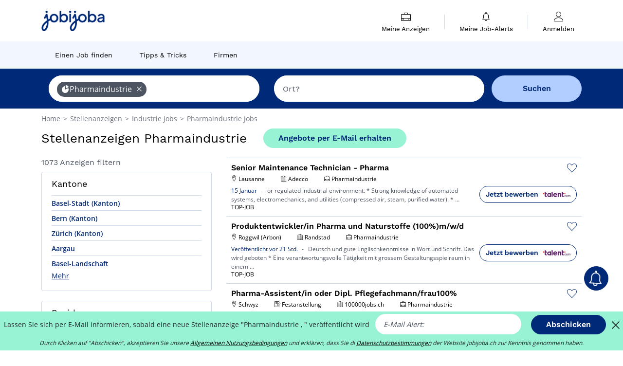

--- FILE ---
content_type: text/html; charset=UTF-8
request_url: https://www.jobijoba.ch/Stellenangebote/Pharmaindustrie-Jobs
body_size: 22921
content:
<!DOCTYPE html>
<html lang="de-CH">
<head>
    <meta http-equiv="content-type" content="text/html; charset=utf-8"/>
    <link rel="shortcut icon" type="image/x-icon" href="/build/images/favicon.ico"/>
    <link rel="apple-touch-icon" sizes="192x192" href="/build/images/icons/icon-192x192.png"/>
    <title>Jobs im Sektor Pharmaindustrie: 1073 Stellenanzeigen auf Jobijoba.ch verfügbar!</title>
    <meta name="description" content="Januar 2026 - Insgesamt sind 1073 Pharmaindustrie Stellenanzeigen auf Jobijoba Schweiz online. Finden Sie jetzt den richtigen Job auf Jobijoba.ch!"/>
    <link rel="canonical" href="https://www.jobijoba.ch/Stellenangebote/Pharmaindustrie-Jobs"/>
    <meta name="theme-color" content="#ffffff">
    <meta name="viewport"
          content="width=device-width, height=device-height, initial-scale=1.0, maximum-scale=1.0, user-scalable=1"/>
    <meta name="robots" content="index, follow">
    <meta name="google" content="nositelinkssearchbox"/>
    <link rel="preconnect" href="https://jobijoba.imgix.net/">
    <link rel="preconnect" href="https://accounts.google.com"/>
    <link rel="preconnect" href="https://www.googletagmanager.com"/>
    <link rel="preconnect" href="https://sdk.privacy-center.org"/>
    <link rel="manifest" type="application/json" href="/manifest.json" crossorigin="use-credentials">
    <link rel="preload" href="/build/fonts/WorkSans-Regular.393cfc4d.woff2" as="font" type="font/woff2" crossorigin="anonymous"/>
    <link rel="preload" href="/build/fonts/WorkSans-SemiBold.02545a07.woff2" as="font" type="font/woff2" crossorigin="anonymous"/>
    <link rel="preload" href="/build/fonts/open-sans-400.dfdc1a4b.woff2" as="font" type="font/woff2" crossorigin="anonymous"/>
    <link rel="preload" href="/build/fonts/icomoon.b9914f7e.woff2" as="font" type="font/woff2" crossorigin="anonymous"/>
    <meta property="og:title" content="Jobs im Sektor Pharmaindustrie: 1073 Stellenanzeigen auf Jobijoba.ch verfügbar!">
    <meta property="og:description" content="Januar 2026 - Insgesamt sind 1073 Pharmaindustrie Stellenanzeigen auf Jobijoba Schweiz online. Finden Sie jetzt den richtigen Job auf Jobijoba.ch!">
    <meta property="og:url" content="https://www.jobijoba.ch/Stellenangebote/Pharmaindustrie-Jobs">
    <meta property="og:site_name" content="Jobijoba">
    <meta property="og:image" content="https://www.jobijoba.ch/build/images/logo-jobijoba-200x200.jpg">
    <meta property="og:image:type" content="image/jpeg">
    <meta property="og:image:width" content="200">
    <meta property="og:image:height" content="200">
    <meta property="og:locale" content="de_CH">
    <meta property="og:type" content="website">

    <meta property="fb:app_id" content="780243145354812" />

    <meta name="twitter:card" content="summary" />
    <meta name="twitter:site" content="@JobiJoba_DE" />

                <link rel="stylesheet" href="/build/8543.3e817814.css"><link rel="stylesheet" href="/build/8298.9407c636.css">
    
    <link rel="stylesheet" href="/build/5176.36ebcf9b.css"><link rel="stylesheet" href="/build/results.a9195d6a.css">

    



    <script nonce="+7NaPRMitpn3ENoCXTojdQ==">
                                    
        window.dataLayer = window.dataLayer || [];
        window.dataLayer.push({
            'categoryPage': 'search_results_index',
            'sujetPage': 'search_results',
            'typePage': 'index_sector_none',                             'Metier' : '',
                'Domaine' : 'pharmaindustrie',
                'Localite' : '',
                'jobCounter' : 1073,
                    });
    </script>

    <script nonce="+7NaPRMitpn3ENoCXTojdQ==" type="text/javascript">
        var _paq = window._paq || [];
    </script>

    <!-- Google Tag Manager -->
<script nonce="+7NaPRMitpn3ENoCXTojdQ==">
window.didomiOnReady = window.didomiOnReady || [];
window.didomiOnReady.push(function () {
    (function(w,d,s,l,i){w[l]=w[l]||[];w[l].push({'gtm.start':
        new Date().getTime(),event:'gtm.js'});var f=d.getElementsByTagName(s)[0],
        j=d.createElement(s),dl=l!='dataLayer'?'&l='+l:'';j.async=true;j.src=
        'https://www.googletagmanager.com/gtm.js?id='+i+dl;f.parentNode.insertBefore(j,f);
    })(window,document,'script','dataLayer','GTM-MZGGGQS');
});
</script>
<!-- End Google Tag Manager -->


        </head>
<body>

        
            <header>
    <div id="header-wrapper" class="header-container" itemscope itemtype="http://www.schema.org/SiteNavigationElement">
        <div id="header-navbar-anchor"></div>
        <div class="navbar header-navbar py-0">
            <button type="button" class="header-navbar-menu js-menu">
                <div class="line-1"></div>
                <div class="line-2"></div>
                <div class="line-3"></div>
            </button>
            <div class="container navbar-container">
                <a class="navbar-brand d-flex align-items-center" href="/">
                    <img class="navbar-logo" src="/build/images/logo_jobijoba.png?v2025-01-21" alt="Jobs" title="Jobs" width="255" height="70">
                </a>
                <div class="nav navbar-right navbar-links d-flex align-items-center">
                                        <div class="navbar-links-group">
                                                <div class="navbar-link d-flex flex-md-row flex-lg-column " data-href="/my-search-history" itemprop="url">
                            <span class="navbar-link-icon icon-resume-briefcase"></span>
                            <span class="navbar-link-label" itemprop="name">Meine Anzeigen</span>
                            <span class="border-active"></span>
                        </div>
                        <span class="navbar-link-separator"></span>
                        <div class="navbar-link d-flex flex-md-row flex-lg-column " data-href="/my-alerts" itemprop="url">
                            <span class="navbar-link-icon icon-bell"></span>
                            <span class="navbar-link-label" itemprop="name">Meine Job-Alerts</span>
                            <span class="border-active"></span>
                        </div>
                        <span class="navbar-link-separator"></span>
                        <a class="navbar-link d-flex flex-md-row flex-lg-column " href="/my-profile" rel="nofollow" itemprop="url">
                            <span class="navbar-link-icon icon-user-account"></span>
                            <span class="navbar-link-label" itemprop="name">
                                                                    Anmelden                                                            </span>
                            <span class="border-active"></span>
                        </a>
                    </div>
                </div>
            </div>
                            <button type="button" class="navbar-toggle navbar-search d-sm-block d-md-block d-lg-none">
                    <span class="icon-search"></span>
                </button>
                    </div>

        <div class="header-subnavbar py-0">
            <div class="container subnavbar-container">
                <div class="subnavbar">
                    <div class="subnavbar-links-group d-flex">
                                                                                <a itemprop="url" href="/Stellenangebote" 
                                    class="subnavbar-link d-flex align-items-center ">
                                <span itemprop="name">Einen Job finden</span>
                            </a>
                                                                                                                                                                        <a itemprop="url" href="/Job-Ratgeber"
                                    class="subnavbar-link d-flex align-items-center ">
                                    <span itemprop="name">Tipps &amp; Tricks</span>
                                </a>
                                                                                                                                                <a itemprop="url" href="/arbeitgeber"
                                    class="subnavbar-link d-flex align-items-center ">
                                    <span itemprop="name">Firmen</span>
                                </a>
                                                                        </div>
                </div>
            </div>
        </div>

    </div>

    </header>
    
        
<div id="form">
    <div id="header-search-box-anchor"></div>
    <div id="header-search-box" class="search-box-common">
        <img alt="" src="/build/images/cover-home.jpg" class="search-box-img d-flex d-lg-none d-xl-none" srcset="/build/images/cover-home-576.jpg 576w, /build/images/cover-home-768.jpg 768w, /build/images/cover-home-992.jpg 992w, /build/images/cover-home-1200.jpg 1200w">
        <div class="container container-searchbox">
            <div id="search-box">
                <div class="clearfix d-flex flex-column flex-lg-row">
                    <div id="form_what" class="suggest col-12 col-lg-5">
                        <div id="form_what_input"
                             data-text="Job?"
                             class="w-100">
                        </div>
                    </div>

                                            <div id="form_where" class="suggest col-12 col-lg-5">
                            <div id="form_where_perimeter">
                                <select id="form_where_perimeter_select" class="ui-multiselect-perimeter">
                                                                            <option value="0" class="perimeter-option" >
                                            0 km
                                        </option>
                                                                            <option value="10" class="perimeter-option" >
                                            10 km
                                        </option>
                                                                            <option value="15" class="perimeter-option" >
                                            15 km
                                        </option>
                                                                            <option value="20" class="perimeter-option" selected>
                                            20 km
                                        </option>
                                                                            <option value="50" class="perimeter-option" >
                                            50 km
                                        </option>
                                                                    </select>
                            </div>
                            <div id="form_where_input" data-text="Ort?" class="w-100"></div>
                        </div>
                    
                    <span id="form_submit_btn" class="search-box-button col-12 col-lg-2">Suchen</span>
                </div>
            </div>
        </div>
    </div>
</div>

    


    
            <div class="container">
                <div id="wo-breadcrumbs" class="c_breadcrumb" itemscope itemtype="http://schema.org/BreadcrumbList">
        <span itemprop="itemListElement" itemscope itemtype="http://schema.org/ListItem">
            <a itemprop="item" href="/" title="Home">
                <span itemprop="name">
                    Home                </span>
                <meta itemprop="position" content="1" />
            </a>
        </span>

                    <span class="wo-separator"> &gt; </span>
            <span itemprop="itemListElement" itemscope itemtype="http://schema.org/ListItem">
                                <a itemprop="item" href="/Stellenangebote" title="Stellenanzeigen">
                                    <span itemprop="name">
                        Stellenanzeigen
                    </span>
                    <meta itemprop="position" content="2" />
                                </a>
                            </span>
                    <span class="wo-separator"> &gt; </span>
            <span itemprop="itemListElement" itemscope itemtype="http://schema.org/ListItem">
                                <a itemprop="item" href="/Stellenangebote/Industrie-Jobs" title="Industrie Jobs ">
                                    <span itemprop="name">
                        Industrie Jobs 
                    </span>
                    <meta itemprop="position" content="3" />
                                </a>
                            </span>
                    <span class="wo-separator"> &gt; </span>
            <span itemprop="itemListElement" itemscope itemtype="http://schema.org/ListItem">
                                <a itemprop="item" href="/Stellenangebote/Pharmaindustrie-Jobs" title="Pharmaindustrie Jobs ">
                                    <span itemprop="name">
                        Pharmaindustrie Jobs 
                    </span>
                    <meta itemprop="position" content="4" />
                                </a>
                            </span>
            </div>

        </div>
    
    <div class="container results-container">
        <div class="results-header row">
            <div class="col-12">
                <h1 class="results-h1 jj-text-xlarge">
                    Stellenanzeigen Pharmaindustrie
                </h1>
                <span class="alert-button button-secondary c_button" data-search-id="" data-origin="top" data-url="https://www.jobijoba.ch/alert/create">
                    Angebote per E-Mail erhalten
                </span>
            </div>
        </div>
        <div class="row">
            <div class="filters col-12 col-lg-4">
            <div class="row">
            <div class="col-md-12 clearfix">
                
            </div>
        </div>
        <h2 id="filter-title" class="filter-h2 d-flex justify-content-between jj-text-xsmall">
        1073 Anzeigen filtern
        <span class="mobile-icon">
            <span class="icon-arrow-down2"></span>
            <span class="icon-arrow-up2"></span>
        </span>
    </h2>
                                                                    <div class="filter-card" id="regions">
        <div class="filter-card-header d-flex justify-content-between">
            Kantone
            <span class="mobile-icon">
                <span class="icon-arrow-down2"></span>
                <span class="icon-arrow-up2"></span>
            </span>
        </div>
        <div class="filter-card-body">
                                                                            
                                                
                                
                <div class="jj-border">
                    <a href="/Stellenangebote/Pharmaindustrie-Jobs-im-Kanton-Basel-Stadt" class="filter-link" title="Stellenanzeigen Pharmaindustrie im Kanton Basel-Stadt (Kanton)">
                                        Basel-Stadt (Kanton)
                    </a>
                </div>
                                                                
                                                
                                
                <div class="jj-border">
                    <a href="/Stellenangebote/Pharmaindustrie-Jobs-im-Kanton-Bern" class="filter-link" title="Stellenanzeigen Pharmaindustrie im Kanton Bern (Kanton)">
                                        Bern (Kanton)
                    </a>
                </div>
                                                                
                                                
                                
                <div class="jj-border">
                    <a href="/Stellenangebote/Pharmaindustrie-Jobs-im-Kanton-Zurich" class="filter-link" title="Stellenanzeigen Pharmaindustrie im Kanton Zürich (Kanton)">
                                        Zürich (Kanton)
                    </a>
                </div>
                                                                
                                                
                                
                <div class="jj-border">
                    <a href="/Stellenangebote/Pharmaindustrie-Jobs-im-Kanton-Aargau" class="filter-link" title="Stellenanzeigen Pharmaindustrie im Kanton Aargau">
                                        Aargau
                    </a>
                </div>
                                                                
                                                
                                
                <div class="jj-border">
                    <a href="/Stellenangebote/Pharmaindustrie-Jobs-im-Kanton-Basel-Landschaft" class="filter-link" title="Stellenanzeigen Pharmaindustrie im Kanton Basel-Landschaft">
                                        Basel-Landschaft
                    </a>
                </div>
                                                                
                                                
                                
                <div class="d-none jj-border">
                    <a href="/Stellenangebote/Pharmaindustrie-Jobs-im-Kanton-Wallis" class="filter-link" title="Stellenanzeigen Pharmaindustrie im Kanton Wallis">
                                        Wallis
                    </a>
                </div>
                                                                
                                                
                                
                <div class="d-none jj-border">
                    <a href="/Stellenangebote/Pharmaindustrie-Jobs-im-Kanton-Sankt-Gallen" class="filter-link" title="Stellenanzeigen Pharmaindustrie im Kanton Sankt Gallen (Kanton)">
                                        Sankt Gallen (Kanton)
                    </a>
                </div>
                                                                
                                                
                                
                <div class="d-none jj-border">
                    <a href="/Stellenangebote/Pharmaindustrie-Jobs-im-Kanton-Luzern" class="filter-link" title="Stellenanzeigen Pharmaindustrie im Kanton Luzern (Kanton)">
                                        Luzern (Kanton)
                    </a>
                </div>
                                                                
                                                
                                
                <div class="d-none jj-border">
                    <a href="/Stellenangebote/Pharmaindustrie-Jobs-im-Kanton-Waadt" class="filter-link" title="Stellenanzeigen Pharmaindustrie im Kanton Waadt">
                                        Waadt
                    </a>
                </div>
                                                                
                                                
                                
                <div class="d-none jj-border">
                    <a href="/Stellenangebote/Pharmaindustrie-Jobs-im-Kanton-Thurgau" class="filter-link" title="Stellenanzeigen Pharmaindustrie im Kanton Thurgau">
                                        Thurgau
                    </a>
                </div>
                                                                
                                                
                                
                <div class="d-none jj-border">
                    <a href="/Stellenangebote/Pharmaindustrie-Jobs-im-Kanton-Freiburg" class="filter-link" title="Stellenanzeigen Pharmaindustrie im Kanton Freiburg (Kanton)">
                                        Freiburg (Kanton)
                    </a>
                </div>
                                                                
                                                
                                
                <div class="d-none jj-border">
                    <a href="/Stellenangebote/Pharmaindustrie-Jobs-im-Kanton-Zug" class="filter-link" title="Stellenanzeigen Pharmaindustrie im Kanton Zug (Kanton)">
                                        Zug (Kanton)
                    </a>
                </div>
                                                                
                                                
                                
                <div class="d-none jj-border">
                    <a href="/Stellenangebote/Pharmaindustrie-Jobs-im-Kanton-Solothurn" class="filter-link" title="Stellenanzeigen Pharmaindustrie im Kanton Solothurn (Kanton)">
                                        Solothurn (Kanton)
                    </a>
                </div>
                                                                
                                                
                                
                <div class="d-none jj-border">
                    <a href="/Stellenangebote/Pharmaindustrie-Jobs-im-Kanton-Ticino" class="filter-link" title="Stellenanzeigen Pharmaindustrie im Kanton Ticino">
                                        Ticino
                    </a>
                </div>
                                                                
                                                
                                
                <div class="d-none jj-border">
                    <a href="/Stellenangebote/Pharmaindustrie-Jobs-im-Kanton-Genf" class="filter-link" title="Stellenanzeigen Pharmaindustrie im Kanton Genf (Kanton)">
                                        Genf (Kanton)
                    </a>
                </div>
                                                                
                                                
                                
                <div class="d-none jj-border">
                    <a href="/Stellenangebote/Pharmaindustrie-Jobs-im-Kanton-Obwalden" class="filter-link" title="Stellenanzeigen Pharmaindustrie im Kanton Obwalden (Kanton)">
                                        Obwalden (Kanton)
                    </a>
                </div>
                                                                
                                                
                                
                <div class="d-none jj-border">
                    <a href="/Stellenangebote/Pharmaindustrie-Jobs-im-Kanton-Neuenburg" class="filter-link" title="Stellenanzeigen Pharmaindustrie im Kanton Neuenburg (Kanton)">
                                        Neuenburg (Kanton)
                    </a>
                </div>
                                                                
                                                
                                
                <div class="d-none jj-border">
                    <a href="/Stellenangebote/Pharmaindustrie-Jobs-im-Kanton-Appenzell-Ausserrhoden" class="filter-link" title="Stellenanzeigen Pharmaindustrie im Kanton Appenzell Ausserrhoden">
                                        Appenzell Ausserrhoden
                    </a>
                </div>
                                                                
                                                
                                
                <div class="d-none jj-border">
                    <a href="/Stellenangebote/Pharmaindustrie-Jobs-im-Kanton-Graubunden" class="filter-link" title="Stellenanzeigen Pharmaindustrie im Kanton Graubünden">
                                        Graubünden
                    </a>
                </div>
                                                                
                                                
                                
                <div class="d-none jj-border">
                    <a href="/Stellenangebote/Pharmaindustrie-Jobs-im-Kanton-Schaffhausen" class="filter-link" title="Stellenanzeigen Pharmaindustrie im Kanton Schaffhausen (Kanton)">
                                        Schaffhausen (Kanton)
                    </a>
                </div>
                                                                
                                                
                                
                <div class="d-none jj-border">
                    <a href="/Stellenangebote/Pharmaindustrie-Jobs-im-Kanton-Nidwalden" class="filter-link" title="Stellenanzeigen Pharmaindustrie im Kanton Nidwalden (Kanton)">
                                        Nidwalden (Kanton)
                    </a>
                </div>
                                                                
                                                
                                
                <div class="d-none jj-border">
                    <a href="/Stellenangebote/Pharmaindustrie-Jobs-im-Kanton-Schwyz" class="filter-link" title="Stellenanzeigen Pharmaindustrie im Kanton Schwyz (Kanton)">
                                        Schwyz (Kanton)
                    </a>
                </div>
                                                                
                                                
                                
                <div class="d-none jj-border">
                    <a href="/Stellenangebote/Pharmaindustrie-Jobs-im-Kanton-Jura" class="filter-link" title="Stellenanzeigen Pharmaindustrie im Kanton Jura">
                                        Jura
                    </a>
                </div>
                                                                
                                                
                                
                <div class="d-none jj-border">
                    <a href="/Stellenangebote/Pharmaindustrie-Jobs-im-Kanton-Uri" class="filter-link" title="Stellenanzeigen Pharmaindustrie im Kanton Uri (Kanton)">
                                        Uri (Kanton)
                    </a>
                </div>
            
                            <div class="show-more" >Mehr</div>
                <div class="show-less d-none">Weniger anzeigen</div>
                    </div>
    </div>
                                                                            <div class="filter-card" id="departments">
        <div class="filter-card-header d-flex justify-content-between">
            Bezirk
            <span class="mobile-icon">
                <span class="icon-arrow-down2"></span>
                <span class="icon-arrow-up2"></span>
            </span>
        </div>
        <div class="filter-card-body">
                                                                            
                                                
                                
                <div class="jj-border">
                    <a href="/Stellenangebote/Pharmaindustrie-Jobs-im-Bezirk-Basel-Stadt" class="filter-link" title="Stellenanzeigen Pharmaindustrie im Bezirk Basel-Stadt (Bezirk)">
                                        Basel-Stadt (Bezirk)
                    </a>
                </div>
                                                                
                                                
                                
                <div class="jj-border">
                    <a href="/Stellenangebote/Pharmaindustrie-Jobs-im-Bezirk-Bern-Mittelland" class="filter-link" title="Stellenanzeigen Pharmaindustrie im Bezirk Bern-Mittelland">
                                        Bern-Mittelland
                    </a>
                </div>
                                                                
                                                
                                
                <div class="jj-border">
                    <a href="/Stellenangebote/Pharmaindustrie-Jobs-im-Bezirk-Zurich" class="filter-link" title="Stellenanzeigen Pharmaindustrie im Bezirk Zürich (Bezirk)">
                                        Zürich (Bezirk)
                    </a>
                </div>
                                                                
                                                
                                
                <div class="jj-border">
                    <a href="/Stellenangebote/Pharmaindustrie-Jobs-im-Bezirk-Rheinfelden" class="filter-link" title="Stellenanzeigen Pharmaindustrie im Bezirk Rheinfelden (Bezirk)">
                                        Rheinfelden (Bezirk)
                    </a>
                </div>
                                                                
                                                
                                
                <div class="jj-border">
                    <a href="/Stellenangebote/Pharmaindustrie-Jobs-im-Bezirk-Liestal" class="filter-link" title="Stellenanzeigen Pharmaindustrie im Bezirk Liestal (Bezirk)">
                                        Liestal (Bezirk)
                    </a>
                </div>
                                                                
                                                
                                
                <div class="d-none jj-border">
                    <a href="/Stellenangebote/Pharmaindustrie-Jobs-im-Bezirk-Visp" class="filter-link" title="Stellenanzeigen Pharmaindustrie im Bezirk Visp (Bezirk)">
                                        Visp (Bezirk)
                    </a>
                </div>
                                                                
                                                
                                
                <div class="d-none jj-border">
                    <a href="/Stellenangebote/Pharmaindustrie-Jobs-im-Bezirk-Arlesheim" class="filter-link" title="Stellenanzeigen Pharmaindustrie im Bezirk Arlesheim (Bezirk)">
                                        Arlesheim (Bezirk)
                    </a>
                </div>
                                                                
                                                
                                
                <div class="d-none jj-border">
                    <a href="/Stellenangebote/Pharmaindustrie-Jobs-im-Bezirk-Sankt-Gallen" class="filter-link" title="Stellenanzeigen Pharmaindustrie im Bezirk Sankt Gallen (Bezirk)">
                                        Sankt Gallen (Bezirk)
                    </a>
                </div>
                                                                
                                                
                                
                <div class="d-none jj-border">
                    <a href="/Stellenangebote/Pharmaindustrie-Jobs-im-Bezirk-Luzern" class="filter-link" title="Stellenanzeigen Pharmaindustrie im Bezirk Luzern (Bezirk)">
                                        Luzern (Bezirk)
                    </a>
                </div>
                                                                
                                                
                                
                <div class="d-none jj-border">
                    <a href="/Stellenangebote/Pharmaindustrie-Jobs-im-Bezirk-Zug" class="filter-link" title="Stellenanzeigen Pharmaindustrie im Bezirk Zug (Bezirk)">
                                        Zug (Bezirk)
                    </a>
                </div>
            
                            <div class="show-more" >Mehr</div>
                <div class="show-less d-none">Weniger anzeigen</div>
                    </div>
    </div>
                                                                            <div class="filter-card" id="cities">
        <div class="filter-card-header d-flex justify-content-between">
            Städte
            <span class="mobile-icon">
                <span class="icon-arrow-down2"></span>
                <span class="icon-arrow-up2"></span>
            </span>
        </div>
        <div class="filter-card-body">
                                                                            
                                                
                                
                <div class="jj-border">
                    <a href="/Stellenangebote/Pharmaindustrie-Jobs-in-Basel" class="filter-link" title="Stellenanzeigen Pharmaindustrie in Basel">
                                        Basel
                    </a>
                </div>
                                                                
                                                
                                
                <div class="jj-border">
                    <a href="/Stellenangebote/Pharmaindustrie-Jobs-in-Bern" class="filter-link" title="Stellenanzeigen Pharmaindustrie in Bern">
                                        Bern
                    </a>
                </div>
                                                                
                                                
                                
                <div class="jj-border">
                    <a href="/Stellenangebote/Pharmaindustrie-Jobs-in-Zurich" class="filter-link" title="Stellenanzeigen Pharmaindustrie in Zürich">
                                        Zürich
                    </a>
                </div>
                                                                
                                                
                                
                <div class="jj-border">
                    <a href="/Stellenangebote/Pharmaindustrie-Jobs-in-Kaiseraugst" class="filter-link" title="Stellenanzeigen Pharmaindustrie in Kaiseraugst">
                                        Kaiseraugst
                    </a>
                </div>
                                                                
                                                
                                
                <div class="jj-border">
                    <a href="/Stellenangebote/Pharmaindustrie-Jobs-in-Visp" class="filter-link" title="Stellenanzeigen Pharmaindustrie in Visp">
                                        Visp
                    </a>
                </div>
                                                                
                                                
                                
                <div class="d-none jj-border">
                    <a href="/Stellenangebote/Pharmaindustrie-Jobs-in-Sankt-Gallen" class="filter-link" title="Stellenanzeigen Pharmaindustrie in Sankt Gallen">
                                        Sankt Gallen
                    </a>
                </div>
                                                                
                                                
                                
                <div class="d-none jj-border">
                    <a href="/Stellenangebote/Pharmaindustrie-Jobs-in-Pratteln" class="filter-link" title="Stellenanzeigen Pharmaindustrie in Pratteln">
                                        Pratteln
                    </a>
                </div>
                                                                
                                                
                                
                <div class="d-none jj-border">
                    <a href="/Stellenangebote/Pharmaindustrie-Jobs-in-Lausanne" class="filter-link" title="Stellenanzeigen Pharmaindustrie in Lausanne">
                                        Lausanne
                    </a>
                </div>
                                                                
                                                
                                
                <div class="d-none jj-border">
                    <a href="/Stellenangebote/Pharmaindustrie-Jobs-in-Aarau" class="filter-link" title="Stellenanzeigen Pharmaindustrie in Aarau">
                                        Aarau
                    </a>
                </div>
                                                                
                                                
                                
                <div class="d-none jj-border">
                    <a href="/Stellenangebote/Pharmaindustrie-Jobs-in-Liestal" class="filter-link" title="Stellenanzeigen Pharmaindustrie in Liestal">
                                        Liestal
                    </a>
                </div>
                                                                
                                                
                                
                <div class="d-none jj-border">
                    <a href="/Stellenangebote/Pharmaindustrie-Jobs-in-Dottikon" class="filter-link" title="Stellenanzeigen Pharmaindustrie in Dottikon">
                                        Dottikon
                    </a>
                </div>
                                                                
                                                
                                
                <div class="d-none jj-border">
                    <a href="/Stellenangebote/Pharmaindustrie-Jobs-in-Sursee" class="filter-link" title="Stellenanzeigen Pharmaindustrie in Sursee">
                                        Sursee
                    </a>
                </div>
                                                                
                                                
                                
                <div class="d-none jj-border">
                    <a href="/Stellenangebote/Pharmaindustrie-Jobs-in-Frenkendorf" class="filter-link" title="Stellenanzeigen Pharmaindustrie in Frenkendorf">
                                        Frenkendorf
                    </a>
                </div>
                                                                
                                                
                                
                <div class="d-none jj-border">
                    <a href="/Stellenangebote/Pharmaindustrie-Jobs-in-Genf" class="filter-link" title="Stellenanzeigen Pharmaindustrie in Genf">
                                        Genf
                    </a>
                </div>
                                                                
                                                
                                
                <div class="d-none jj-border">
                    <a href="/Stellenangebote/Pharmaindustrie-Jobs-in-Kriens" class="filter-link" title="Stellenanzeigen Pharmaindustrie in Kriens">
                                        Kriens
                    </a>
                </div>
                                                                
                                                
                                
                <div class="d-none jj-border">
                    <a href="/Stellenangebote/Pharmaindustrie-Jobs-in-Munchenstein" class="filter-link" title="Stellenanzeigen Pharmaindustrie in Münchenstein">
                                        Münchenstein
                    </a>
                </div>
                                                                
                                                
                                
                <div class="d-none jj-border">
                    <a href="/Stellenangebote/Pharmaindustrie-Jobs-in-Zug" class="filter-link" title="Stellenanzeigen Pharmaindustrie in Zug">
                                        Zug
                    </a>
                </div>
                                                                
                                                
                                
                <div class="d-none jj-border">
                    <a href="/Stellenangebote/Pharmaindustrie-Jobs-in-Bubendorf" class="filter-link" title="Stellenanzeigen Pharmaindustrie in Bubendorf">
                                        Bubendorf
                    </a>
                </div>
                                                                
                                                
                                
                <div class="d-none jj-border">
                    <a href="/Stellenangebote/Pharmaindustrie-Jobs-in-Chur" class="filter-link" title="Stellenanzeigen Pharmaindustrie in Chur">
                                        Chur
                    </a>
                </div>
                                                                
                                                
                                
                <div class="d-none jj-border">
                    <a href="/Stellenangebote/Pharmaindustrie-Jobs-in-Grabs" class="filter-link" title="Stellenanzeigen Pharmaindustrie in Grabs">
                                        Grabs
                    </a>
                </div>
                                                                
                                                
                                
                <div class="d-none jj-border">
                    <a href="/Stellenangebote/Pharmaindustrie-Jobs-in-Lugano" class="filter-link" title="Stellenanzeigen Pharmaindustrie in Lugano">
                                        Lugano
                    </a>
                </div>
                                                                
                                                
                                
                <div class="d-none jj-border">
                    <a href="/Stellenangebote/Pharmaindustrie-Jobs-in-Luzern" class="filter-link" title="Stellenanzeigen Pharmaindustrie in Luzern">
                                        Luzern
                    </a>
                </div>
                                                                
                                                
                                
                <div class="d-none jj-border">
                    <a href="/Stellenangebote/Pharmaindustrie-Jobs-in-Zermatt" class="filter-link" title="Stellenanzeigen Pharmaindustrie in Zermatt">
                                        Zermatt
                    </a>
                </div>
                                                                
                                                
                                
                <div class="d-none jj-border">
                    <a href="/Stellenangebote/Pharmaindustrie-Jobs-in-Allschwil" class="filter-link" title="Stellenanzeigen Pharmaindustrie in Allschwil">
                                        Allschwil
                    </a>
                </div>
                                                                
                                                
                                
                <div class="d-none jj-border">
                    <a href="/Stellenangebote/Pharmaindustrie-Jobs-in-Frauenfeld" class="filter-link" title="Stellenanzeigen Pharmaindustrie in Frauenfeld">
                                        Frauenfeld
                    </a>
                </div>
                                                                
                                                
                                
                <div class="d-none jj-border">
                    <a href="/Stellenangebote/Pharmaindustrie-Jobs-in-Langenthal" class="filter-link" title="Stellenanzeigen Pharmaindustrie in Langenthal">
                                        Langenthal
                    </a>
                </div>
                                                                
                                                
                                
                <div class="d-none jj-border">
                    <a href="/Stellenangebote/Pharmaindustrie-Jobs-in-Plaffeien" class="filter-link" title="Stellenanzeigen Pharmaindustrie in Plaffeien">
                                        Plaffeien
                    </a>
                </div>
                                                                
                                                
                                
                <div class="d-none jj-border">
                    <a href="/Stellenangebote/Pharmaindustrie-Jobs-in-Schonenwerd" class="filter-link" title="Stellenanzeigen Pharmaindustrie in Schönenwerd">
                                        Schönenwerd
                    </a>
                </div>
                                                                
                                                
                                
                <div class="d-none jj-border">
                    <a href="/Stellenangebote/Pharmaindustrie-Jobs-in-Sitten" class="filter-link" title="Stellenanzeigen Pharmaindustrie in Sitten">
                                        Sitten
                    </a>
                </div>
                                                                
                                                
                                
                <div class="d-none jj-border">
                    <a href="/Stellenangebote/Pharmaindustrie-Jobs-in-Stein-Hinterland" class="filter-link" title="Stellenanzeigen Pharmaindustrie in Stein (Hinterland)">
                                        Stein (Hinterland)
                    </a>
                </div>
            
                            <div class="show-more" >Mehr</div>
                <div class="show-less d-none">Weniger anzeigen</div>
                    </div>
    </div>
                                                                        <div class="filter-card" id="jobtitles">
        <div class="filter-card-header d-flex justify-content-between">
            Berufe
            <span class="mobile-icon">
                <span class="icon-arrow-down2"></span>
                <span class="icon-arrow-up2"></span>
            </span>
        </div>
        <div class="filter-card-body">
                                                                            
                                                
                                
                <div class="jj-border">
                    <a href="/Stellenangebote/Verfahrenstechniker-Jobs" class="filter-link" title="Stellenanzeigen Verfahrenstechniker">
                                        Verfahrenstechniker
                    </a>
                </div>
            
                    </div>
    </div>
        
        
                                    <div class="filter-card" id="companies">
        <div class="filter-card-header d-flex justify-content-between">
            Firmen
            <span class="mobile-icon">
                <span class="icon-arrow-down2"></span>
                <span class="icon-arrow-up2"></span>
            </span>
        </div>
        <div class="filter-card-body">
                                                                            
                                                
                                
                <div class="jj-border">
                    <a href="/Stellenangebote/Pharmaindustrie_Randstad-Jobs" class="filter-link" title="Randstad jobs">
                                            <img class="filter-link-img" height="40px" src="https://www.jobijoba.ch/image/company/randstad.gif" alt="" loading="lazy" />
                                        Randstad
                    </a>
                </div>
                                                                
                                                
                                
                <div class="jj-border">
                    <a href="/Stellenangebote/Pharmaindustrie_Roche-Jobs" class="filter-link" title="Roche jobs">
                                            <img class="filter-link-img" height="40px" src="https://www.jobijoba.ch/image/company/roche.gif" alt="" loading="lazy" />
                                        Roche
                    </a>
                </div>
                                                                
                                                
                                
                <div class="jj-border">
                    <a href="/Stellenangebote/Pharmaindustrie_ELAN-Personal-AG-Jobs" class="filter-link" title="ELAN Personal AG jobs">
                                            <img class="filter-link-img" height="40px" src="https://www.jobijoba.ch/image/company/elan%20personal%20ag.gif" alt="" loading="lazy" />
                                        ELAN Personal AG
                    </a>
                </div>
                                                                
                                                
                                
                <div class="jj-border">
                    <a href="/Stellenangebote/Pharmaindustrie_ITech-Consult-Jobs" class="filter-link" title="ITech Consult jobs">
                                            <img class="filter-link-img" height="40px" src="https://www.jobijoba.ch/image/company/itech%20consult.gif" alt="" loading="lazy" />
                                        ITech Consult
                    </a>
                </div>
                                                                
                                                
                                
                <div class="jj-border">
                    <a href="/Stellenangebote/Pharmaindustrie_yellowshark-AG-Jobs" class="filter-link" title="yellowshark AG jobs">
                                            <img class="filter-link-img" height="40px" src="https://www.jobijoba.ch/image/company/yellowshark%20ag.gif" alt="" loading="lazy" />
                                        yellowshark AG
                    </a>
                </div>
                                                                
                                                
                                
                <div class="d-none jj-border">
                    <a href="/Stellenangebote/Pharmaindustrie_Adecco-Jobs" class="filter-link" title="Adecco jobs">
                                            <img class="filter-link-img" height="40px" src="https://www.jobijoba.ch/image/company/adecco.gif" alt="" loading="lazy" />
                                        Adecco
                    </a>
                </div>
                                                                
                                                
                                
                <div class="d-none jj-border">
                    <a href="/Stellenangebote/Pharmaindustrie_Bernwald-Personalberatung-Jobs" class="filter-link" title="Bernwald Personalberatung jobs">
                                            <img class="filter-link-img" height="40px" src="https://www.jobijoba.ch/image/company/bernwald%20personalberatung.gif" alt="" loading="lazy" />
                                        Bernwald Personalberatung
                    </a>
                </div>
                                                                
                                                
                                
                <div class="d-none jj-border">
                    <a href="/Stellenangebote/Pharmaindustrie_Dottikon-Jobs" class="filter-link" title="Dottikon jobs">
                                            <img class="filter-link-img" height="40px" src="https://www.jobijoba.ch/image/company/dottikon.gif" alt="" loading="lazy" />
                                        Dottikon
                    </a>
                </div>
                                                                
                                                
                                
                <div class="d-none jj-border">
                    <a href="/Stellenangebote/Pharmaindustrie_Universal-Job-AG-Jobs" class="filter-link" title="Universal-Job AG jobs">
                                            <img class="filter-link-img" height="40px" src="https://www.jobijoba.ch/image/company/universal-job%20ag.gif" alt="" loading="lazy" />
                                        Universal-Job AG
                    </a>
                </div>
                                                                
                                                
                                
                <div class="d-none jj-border">
                    <a href="/Stellenangebote/Pharmaindustrie_nemensis-ag-Jobs" class="filter-link" title="nemensis ag jobs">
                                            <img class="filter-link-img" height="40px" src="https://www.jobijoba.ch/image/company/nemensis%20ag.gif" alt="" loading="lazy" />
                                        nemensis ag
                    </a>
                </div>
                                                                
                                                
                                
                <div class="d-none jj-border">
                    <a href="/Stellenangebote/Pharmaindustrie_punkt-personal-AG-Jobs" class="filter-link" title="punkt personal AG jobs">
                                            <img class="filter-link-img" height="40px" src="https://www.jobijoba.ch/image/company/punkt%20personal%20ag.gif" alt="" loading="lazy" />
                                        punkt personal AG
                    </a>
                </div>
                                                                
                                                
                                
                <div class="d-none jj-border">
                    <a href="/Stellenangebote/Pharmaindustrie_Bachem-AG-Jobs" class="filter-link" title="Bachem AG jobs">
                                            <img class="filter-link-img" height="40px" src="https://www.jobijoba.ch/image/company/bachem%20ag.gif" alt="" loading="lazy" />
                                        Bachem AG
                    </a>
                </div>
                                                                
                                                
                                
                <div class="d-none jj-border">
                    <a href="/Stellenangebote/Pharmaindustrie_Experis-Jobs" class="filter-link" title="Experis jobs">
                                            <img class="filter-link-img" height="40px" src="https://www.jobijoba.ch/image/company/experis.gif" alt="" loading="lazy" />
                                        Experis
                    </a>
                </div>
                                                                
                                                
                                
                <div class="d-none jj-border">
                    <a href="/Stellenangebote/Pharmaindustrie_Coopers-Group-GmbH-Jobs" class="filter-link" title="Coopers Group GmbH jobs">
                                            <img class="filter-link-img" height="40px" src="https://www.jobijoba.ch/image/company/coopers%20group%20gmbh.gif" alt="" loading="lazy" />
                                        Coopers Group GmbH
                    </a>
                </div>
                                                                
                                                
                                
                <div class="d-none jj-border">
                    <a href="/Stellenangebote/Pharmaindustrie_SCHOTT-Jobs" class="filter-link" title="SCHOTT jobs">
                                            <img class="filter-link-img" height="40px" src="https://www.jobijoba.ch/image/company/schott.gif" alt="" loading="lazy" />
                                        SCHOTT
                    </a>
                </div>
                                                                
                                                
                                
                <div class="d-none jj-border">
                    <a href="/Stellenangebote/Pharmaindustrie_Amavita-Jobs" class="filter-link" title="Amavita jobs">
                                            <img class="filter-link-img" height="40px" src="https://www.jobijoba.ch/image/company/amavita.gif" alt="" loading="lazy" />
                                        Amavita
                    </a>
                </div>
                                                                
                                                
                                
                <div class="d-none jj-border">
                    <a href="/Stellenangebote/Pharmaindustrie_Batterman-Jobs" class="filter-link" title="Batterman jobs">
                                            <img class="filter-link-img" height="40px" src="https://www.jobijoba.ch/image/company/batterman.gif" alt="" loading="lazy" />
                                        Batterman
                    </a>
                </div>
                                                                
                                                
                                
                <div class="d-none jj-border">
                    <a href="/Stellenangebote/Pharmaindustrie_Coop-Jobs" class="filter-link" title="Coop jobs">
                                            <img class="filter-link-img" height="40px" src="https://www.jobijoba.ch/image/company/coop.gif" alt="" loading="lazy" />
                                        Coop
                    </a>
                </div>
                                                                
                                                
                                
                <div class="d-none jj-border">
                    <a href="/Stellenangebote/Pharmaindustrie_Humanis-Jobs" class="filter-link" title="Humanis jobs">
                                            <img class="filter-link-img" height="40px" src="https://www.jobijoba.ch/image/company/humanis.gif" alt="" loading="lazy" />
                                        Humanis
                    </a>
                </div>
                                                                
                                                
                                
                <div class="d-none jj-border">
                    <a href="/Stellenangebote/Pharmaindustrie_Personal-Knobel-AG-Jobs" class="filter-link" title="Personal Knobel AG jobs">
                                            <img class="filter-link-img" height="40px" src="https://www.jobijoba.ch/image/company/personal%20knobel%20ag.gif" alt="" loading="lazy" />
                                        Personal Knobel AG
                    </a>
                </div>
                                                                
                                                
                                
                <div class="d-none jj-border">
                    <a href="/Stellenangebote/Pharmaindustrie_Art-of-Work-Personalberatung-AG-Jobs" class="filter-link" title="Art of Work Personalberatung AG jobs">
                                            <img class="filter-link-img" height="40px" src="https://www.jobijoba.ch/image/company/art%20of%20work%20personalberatung%20ag.gif" alt="" loading="lazy" />
                                        Art of Work Personalberatung AG
                    </a>
                </div>
                                                                
                                                
                                
                <div class="d-none jj-border">
                    <a href="/Stellenangebote/Pharmaindustrie_Engineering-Management-Selection-E.M.S.-AG-Jobs" class="filter-link" title="Engineering Management Selection E.M.S. AG jobs">
                                            <img class="filter-link-img" height="40px" src="https://www.jobijoba.ch/image/company/engineering%20management%20selection%20e.m.s.%20ag.gif" alt="" loading="lazy" />
                                        Engineering Management Selection E.M.S. AG
                    </a>
                </div>
                                                                
                                                
                                
                <div class="d-none jj-border">
                    <a href="/Stellenangebote/Pharmaindustrie_Hans-Leutenegger-AG-Jobs" class="filter-link" title="Hans Leutenegger AG jobs">
                                            <img class="filter-link-img" height="40px" src="https://www.jobijoba.ch/image/company/hans%20leutenegger%20ag.gif" alt="" loading="lazy" />
                                        Hans Leutenegger AG
                    </a>
                </div>
                                                                
                                                
                                
                <div class="d-none jj-border">
                    <a href="/Stellenangebote/Pharmaindustrie_Inselspital-Jobs" class="filter-link" title="Inselspital jobs">
                                            <img class="filter-link-img" height="40px" src="https://www.jobijoba.ch/image/company/inselspital.gif" alt="" loading="lazy" />
                                        Inselspital
                    </a>
                </div>
                                                                
                                                
                                
                <div class="d-none jj-border">
                    <a href="/Stellenangebote/Pharmaindustrie_Johnson-und-Johnson-Jobs" class="filter-link" title="Johnson &amp; Johnson jobs">
                                            <img class="filter-link-img" height="40px" src="https://www.jobijoba.ch/image/company/johnson%20%26%20johnson.gif" alt="" loading="lazy" />
                                        Johnson &amp; Johnson
                    </a>
                </div>
                                                                
                                                
                                
                <div class="d-none jj-border">
                    <a href="/Stellenangebote/Pharmaindustrie_Luzerner-Kantonsspital-Jobs" class="filter-link" title="Luzerner Kantonsspital jobs">
                                            <img class="filter-link-img" height="40px" src="https://www.jobijoba.ch/image/company/luzerner%20kantonsspital.gif" alt="" loading="lazy" />
                                        Luzerner Kantonsspital
                    </a>
                </div>
                                                                
                                                
                                
                <div class="d-none jj-border">
                    <a href="/Stellenangebote/Pharmaindustrie_Manpower-Jobs" class="filter-link" title="Manpower jobs">
                                            <img class="filter-link-img" height="40px" src="https://www.jobijoba.ch/image/company/manpower.gif" alt="" loading="lazy" />
                                        Manpower
                    </a>
                </div>
                                                                
                                                
                                
                <div class="d-none jj-border">
                    <a href="/Stellenangebote/Pharmaindustrie_Michael-Page-Jobs" class="filter-link" title="Michael Page jobs">
                                            <img class="filter-link-img" height="40px" src="https://www.jobijoba.ch/image/company/michael%20page.gif" alt="" loading="lazy" />
                                        Michael Page
                    </a>
                </div>
                                                                
                                                
                                
                <div class="d-none jj-border">
                    <a href="/Stellenangebote/Pharmaindustrie_Swisslinx-Jobs" class="filter-link" title="Swisslinx jobs">
                                            <img class="filter-link-img" height="40px" src="https://www.jobijoba.ch/image/company/swisslinx.gif" alt="" loading="lazy" />
                                        Swisslinx
                    </a>
                </div>
                                                                
                                                
                                
                <div class="d-none jj-border">
                    <a href="/Stellenangebote/Pharmaindustrie_VZUG-Jobs" class="filter-link" title="VZUG jobs">
                                            <img class="filter-link-img" height="40px" src="https://www.jobijoba.ch/image/company/vzug.gif" alt="" loading="lazy" />
                                        VZUG
                    </a>
                </div>
            
                            <div class="show-more" >Mehr</div>
                <div class="show-less d-none">Weniger anzeigen</div>
                    </div>
    </div>
                
            
        
    <div class="filter-card" id="publication_date">
        <div class="filter-card-header d-flex justify-content-between">
            online seit
            <span class="mobile-icon">
                <span class="icon-arrow-down2"></span>
                <span class="icon-arrow-up2"></span>
            </span>
        </div>
        <div class="filter-card-body">
                                                                    <div class="jj-border">
                                            <div data-href="/query/?what=Pharmaindustrie&amp;perimeter=0&amp;period=24_hours" class="filter-link">
                            24 Stunden
                        </div>
                    
                </div>
                                                                    <div class="jj-border">
                                            <div data-href="/query/?what=Pharmaindustrie&amp;perimeter=0&amp;period=7_days" class="filter-link">
                            Letzte 7 Tage
                        </div>
                    
                </div>
                                                                    <div class="jj-border">
                                            <div data-href="/query/?what=Pharmaindustrie&amp;perimeter=0&amp;period=15_days" class="filter-link">
                            Letzte 15 Tage
                        </div>
                    
                </div>
                                                                    <div class="jj-border">
                                            <div data-href="/query/?what=Pharmaindustrie&amp;perimeter=0&amp;period=30_days" class="filter-link">
                            Letzte 30 Tage
                        </div>
                    
                </div>
                    </div>
    </div>
            <div class="filter-card" id="contract_type">
        <div class="filter-card-header d-flex justify-content-between">
            Verträge
            <span class="mobile-icon">
                <span class="icon-arrow-down2"></span>
                <span class="icon-arrow-up2"></span>
            </span>
        </div>
        <div class="filter-card-body">
            
                            <div class="jj-border">
                    <label class="contract-type-label" for="Festanstellung">
                    <input id="Festanstellung" type="checkbox" value="Festanstellung" >
                    <span class="contract-label">
                        Festanstellung
                    </span>
                    </label>
                </div>
                            <div class="jj-border">
                    <label class="contract-type-label" for="Befristet">
                    <input id="Befristet" type="checkbox" value="Befristet" >
                    <span class="contract-label">
                        Befristet
                    </span>
                    </label>
                </div>
                            <div class="jj-border">
                    <label class="contract-type-label" for="Zeitarbeit">
                    <input id="Zeitarbeit" type="checkbox" value="Zeitarbeit" >
                    <span class="contract-label">
                        Zeitarbeit
                    </span>
                    </label>
                </div>
                            <div class="jj-border">
                    <label class="contract-type-label" for="Freie Mitarbeit">
                    <input id="Freie Mitarbeit" type="checkbox" value="Freie Mitarbeit" >
                    <span class="contract-label">
                        Freie Mitarbeit
                    </span>
                    </label>
                </div>
                            <div class="jj-border">
                    <label class="contract-type-label" for="Praktikum">
                    <input id="Praktikum" type="checkbox" value="Praktikum" >
                    <span class="contract-label">
                        Praktikum
                    </span>
                    </label>
                </div>
                            <div class="jj-border">
                    <label class="contract-type-label" for="Trainee">
                    <input id="Trainee" type="checkbox" value="Trainee" >
                    <span class="contract-label">
                        Trainee
                    </span>
                    </label>
                </div>
                            <div class="jj-border">
                    <label class="contract-type-label" for="Ausbildung">
                    <input id="Ausbildung" type="checkbox" value="Ausbildung" >
                    <span class="contract-label">
                        Ausbildung
                    </span>
                    </label>
                </div>
                            <div class="jj-border">
                    <label class="contract-type-label" for="Minijob">
                    <input id="Minijob" type="checkbox" value="Minijob" >
                    <span class="contract-label">
                        Minijob
                    </span>
                    </label>
                </div>
                            <div class="jj-border">
                    <label class="contract-type-label" for="Studentenjob">
                    <input id="Studentenjob" type="checkbox" value="Studentenjob" >
                    <span class="contract-label">
                        Studentenjob
                    </span>
                    </label>
                </div>
                            <div class="jj-border">
                    <label class="contract-type-label" for="Abschlussarbeit">
                    <input id="Abschlussarbeit" type="checkbox" value="Abschlussarbeit" >
                    <span class="contract-label">
                        Abschlussarbeit
                    </span>
                    </label>
                </div>
                        <button id="contract-submit" class="button-outline" type="button" data-target="https://www.jobijoba.ch/query/?what=Pharmaindustrie&amp;perimeter=0">Bestätigen</button>
        </div>
    </div>


                <div id="filters-anchor"></div>
        <div id="filters-fixed" style="display: none;">
            <div class="filter-card-header">
                <p class="filter-fixed-title">Suchkriterien ändern</p>
            </div>
            <div class="filter-card-body">
                                    <div class="border-top">
                        <a class="filter-link" href="#regions">Kantone</a>
                    </div>
                                    <div class="border-top">
                        <a class="filter-link" href="#departments">Bezirk</a>
                    </div>
                                    <div class="border-top">
                        <a class="filter-link" href="#cities">Städte</a>
                    </div>
                                    <div class="border-top">
                        <a class="filter-link" href="#jobtitles">Berufe</a>
                    </div>
                                    <div class="border-top">
                        <a class="filter-link" href="#companies">Firmen</a>
                    </div>
                                    <div class="border-top">
                        <a class="filter-link" href="#publication_date">online seit</a>
                    </div>
                                    <div class="border-top">
                        <a class="filter-link" href="#contract_type">Verträge</a>
                    </div>
                            </div>
        </div>
    </div>            <div class="right-column col-12 col-lg-8">
        <div class="offers">
                    




<div class="offer" data-id="ad_84e1f1920970f4039e858fd2003a4b37">
    <div class="actions float-right d-flex">
        <span class="icon-save-ad  icon-heart-empty js-save-ad "
              title="Angebot speichern"></span>
    </div>

            <div data-atc="uggcf://jjj=pt=wbovwbon=pt=pu/erqverpg/bssre/512/84r1s1920970s4039r858sq2003n4o37" class="offer-link encoded-offer-link js-target" data-product="{&quot;event&quot;:&quot;productClick&quot;,&quot;email&quot;:&quot;&quot;,&quot;ecommerce&quot;:{&quot;click&quot;:{&quot;actionField&quot;:{&quot;list&quot;:&quot;search_results_index&quot;},&quot;products&quot;:[{&quot;name&quot;:&quot;Senior Maintenance Technician - Pharma&quot;,&quot;id&quot;:&quot;84e1f1920970f4039e858fd2003a4b37&quot;,&quot;price&quot;:0,&quot;brand&quot;:&quot;Adecco&quot;,&quot;category&quot;:&quot;Industrie&quot;,&quot;variant&quot;:&quot;emploi_payant_sponso&quot;,&quot;rhw&quot;:1347002.9585000002,&quot;chw&quot;:1341285,&quot;bhw&quot;:1347062.8,&quot;ahw&quot;:1341285,&quot;position&quot;:1,&quot;dimension24&quot;:&quot;talent.ch_00_dynamic&quot;,&quot;customerName&quot;:&quot;Talent.com Inc&quot;,&quot;mv_test&quot;:&quot;false&quot;}]}}}">
    
        <div class="offer-header">
            <h3 class="offer-header-title">
                Senior Maintenance Technician - Pharma
            </h3>

            
            <div class="offer-features">
                                    <span class="feature">
                    <span class="iconwrap">
                        <span class="icon-map-marker"></span>
                    </span>
                    <span>Lausanne</span>
                                                                                </span>
                                                                    <span class="feature">
                    <span class="iconwrap">
                        <span class="icon-apartment"></span>
                    </span>
                    <span>
                        Adecco
                                            </span>
                </span>
                
                                    <span class="feature">
                        <span class="iconwrap">
                            <span class="icon-resume-briefcase"></span>
                        </span>
                        <span>Pharmaindustrie</span>
                    </span>
                
                            </div>
        </div>
        <div class="d-flex justify-content-between">
            <div class="d-inline description-wrapper">
                
                <span class="text-primary publication_date">
                    15 Januar
                </span>
                <span class="separator">-</span>
                <span class="description">
                    <span class="d-none d-lg-inline"></span> or regulated industrial environment. * Strong knowledge of automated systems, electromechanics,<span class="d-none d-lg-inline"> and utilities (compressed air, steam, purified water). *</span><span> &hellip;</span>
                </span>
                                    <div class="sponsorised">TOP-JOB</div>
                            </div>
            <div class="candidate d-none d-lg-block">
                <div class="button-outline candidate-btn">
                    <span class="d-inline-flex align-items-center">
                        <span class="candidate-btn-label">Jetzt bewerben</span>
                        <img class="thumbnailIcon" src="https://www.jobijoba.ch/image/partner/talent.ch_00_dynamic.gif" alt="talent.ch_00_dynamic" title="talent.ch_00_dynamic" />
                    </span>
                </div>
            </div>
        </div>

            </div>
    </div>
                                




<div class="offer" data-id="ad_20596420497e322af87f140f0156aae0">
    <div class="actions float-right d-flex">
        <span class="icon-save-ad  icon-heart-empty js-save-ad "
              title="Angebot speichern"></span>
    </div>

            <div data-atc="uggcf://jjj=pt=wbovwbon=pt=pu/erqverpg/bssre/512/20596420497r322ns87s140s0156nnr0" class="offer-link encoded-offer-link js-target" data-product="{&quot;event&quot;:&quot;productClick&quot;,&quot;email&quot;:&quot;&quot;,&quot;ecommerce&quot;:{&quot;click&quot;:{&quot;actionField&quot;:{&quot;list&quot;:&quot;search_results_index&quot;},&quot;products&quot;:[{&quot;name&quot;:&quot;Produktentwickler\/in Pharma und Naturstoffe (100%)m\/w\/d&quot;,&quot;id&quot;:&quot;20596420497e322af87f140f0156aae0&quot;,&quot;price&quot;:0,&quot;brand&quot;:&quot;Randstad&quot;,&quot;category&quot;:&quot;Industrie&quot;,&quot;variant&quot;:&quot;emploi_payant_sponso&quot;,&quot;rhw&quot;:1346367.4005,&quot;chw&quot;:1341285,&quot;bhw&quot;:1346443.75,&quot;ahw&quot;:1341285,&quot;position&quot;:2,&quot;dimension24&quot;:&quot;talent.ch_00_dynamic&quot;,&quot;customerName&quot;:&quot;Talent.com Inc&quot;,&quot;mv_test&quot;:&quot;false&quot;}]}}}">
    
        <div class="offer-header">
            <h3 class="offer-header-title">
                Produktentwickler/in Pharma und Naturstoffe (100%)m/w/d
            </h3>

            
            <div class="offer-features">
                                    <span class="feature">
                    <span class="iconwrap">
                        <span class="icon-map-marker"></span>
                    </span>
                    <span>Roggwil (Arbon)</span>
                                                                                </span>
                                                                    <span class="feature">
                    <span class="iconwrap">
                        <span class="icon-apartment"></span>
                    </span>
                    <span>
                        Randstad
                                            </span>
                </span>
                
                                    <span class="feature">
                        <span class="iconwrap">
                            <span class="icon-resume-briefcase"></span>
                        </span>
                        <span>Pharmaindustrie</span>
                    </span>
                
                            </div>
        </div>
        <div class="d-flex justify-content-between">
            <div class="d-inline description-wrapper">
                
                <span class="text-primary publication_date">
                    Veröffentlicht vor 21 Std.
                </span>
                <span class="separator">-</span>
                <span class="description">
                    <span class="d-none d-lg-inline"></span> Deutsch und gute Englischkenntnisse in Wort und Schrift. Das wird geboten * Eine<span class="d-none d-lg-inline"> verantwortungsvolle Tätigkeit mit grossem Gestaltungsspielraum in einem</span><span> &hellip;</span>
                </span>
                                    <div class="sponsorised">TOP-JOB</div>
                            </div>
            <div class="candidate d-none d-lg-block">
                <div class="button-outline candidate-btn">
                    <span class="d-inline-flex align-items-center">
                        <span class="candidate-btn-label">Jetzt bewerben</span>
                        <img class="thumbnailIcon" src="https://www.jobijoba.ch/image/partner/talent.ch_00_dynamic.gif" alt="talent.ch_00_dynamic" title="talent.ch_00_dynamic" />
                    </span>
                </div>
            </div>
        </div>

            </div>
    </div>
                                




<div class="offer" data-id="ad_f727973bcb4ce03d291509c026c30b4d">
    <div class="actions float-right d-flex">
        <span class="icon-save-ad  icon-heart-empty js-save-ad "
              title="Angebot speichern"></span>
    </div>

            <div data-atc="uggcf://jjj=pt=wbovwbon=pt=pu/erqverpg/bssre/512/s727973opo4pr03q291509p026p30o4q" class="offer-link encoded-offer-link js-target" data-product="{&quot;event&quot;:&quot;productClick&quot;,&quot;email&quot;:&quot;&quot;,&quot;ecommerce&quot;:{&quot;click&quot;:{&quot;actionField&quot;:{&quot;list&quot;:&quot;search_results_index&quot;},&quot;products&quot;:[{&quot;name&quot;:&quot;Pharma-Assistent\/in oder Dipl. Pflegefachmann\/frau100%&quot;,&quot;id&quot;:&quot;f727973bcb4ce03d291509c026c30b4d&quot;,&quot;price&quot;:0,&quot;brand&quot;:&quot;100000jobs.ch&quot;,&quot;category&quot;:&quot;Industrie&quot;,&quot;variant&quot;:&quot;emploi_payant_sponso&quot;,&quot;rhw&quot;:1345556.2386500002,&quot;chw&quot;:1341285,&quot;bhw&quot;:1345618.3499999999,&quot;ahw&quot;:1341285,&quot;position&quot;:3,&quot;dimension24&quot;:&quot;tideri_ch_premium&quot;,&quot;customerName&quot;:&quot;Tideri GmbH&quot;,&quot;mv_test&quot;:&quot;false&quot;}]}}}">
    
        <div class="offer-header">
            <h3 class="offer-header-title">
                Pharma-Assistent/in oder Dipl. Pflegefachmann/frau100%
            </h3>

            
            <div class="offer-features">
                                    <span class="feature">
                    <span class="iconwrap">
                        <span class="icon-map-marker"></span>
                    </span>
                    <span>Schwyz</span>
                                                                                </span>
                                                                                                        <span class="feature">
                                <span class="iconwrap">
                                    <span class="icon-register"></span>
                                </span>
                                <span>Festanstellung</span>
                            </span>
                                                                                                <span class="feature">
                    <span class="iconwrap">
                        <span class="icon-apartment"></span>
                    </span>
                    <span>
                        100000jobs.ch
                                            </span>
                </span>
                
                                    <span class="feature">
                        <span class="iconwrap">
                            <span class="icon-resume-briefcase"></span>
                        </span>
                        <span>Pharmaindustrie</span>
                    </span>
                
                            </div>
        </div>
        <div class="d-flex justify-content-between">
            <div class="d-inline description-wrapper">
                
                <span class="text-primary publication_date">
                    Veröffentlicht vor 13 Std.
                </span>
                <span class="separator">-</span>
                <span class="description">
                    <span class="d-none d-lg-inline"></span> sich durch ein erweitertes Leistungsangebot auf hohem medizinischem Niveau, das über die Region<span class="d-none d-lg-inline"> hinaus bekannt ist. Dank der Kooperation mit verschiedenen</span><span> &hellip;</span>
                </span>
                                    <div class="sponsorised">TOP-JOB</div>
                            </div>
            <div class="candidate d-none d-lg-block">
                <div class="button-outline candidate-btn">
                    <span class="d-inline-flex align-items-center">
                        <span class="candidate-btn-label">Jetzt bewerben</span>
                        <img class="thumbnailIcon" src="https://www.jobijoba.ch/image/partner/tideri_ch_premium.gif" alt="tideri_ch_premium" title="tideri_ch_premium" />
                    </span>
                </div>
            </div>
        </div>

            </div>
    </div>
                        </div>

    <div class="offers">
                    




<div class="offer" data-id="ad_9a39e28b5a3dbf57a764755aae967cca">
    <div class="actions float-right d-flex">
        <span class="icon-save-ad  icon-heart-empty js-save-ad "
              title="Angebot speichern"></span>
    </div>

            <div data-atc="uggcf://jjj=pt=wbovwbon=pt=pu/erqverpg/bssre/93/9n39r28o5n3qos57n764755nnr967ppn" class="offer-link encoded-offer-link js-target" data-product="{&quot;event&quot;:&quot;productClick&quot;,&quot;email&quot;:&quot;&quot;,&quot;ecommerce&quot;:{&quot;click&quot;:{&quot;actionField&quot;:{&quot;list&quot;:&quot;search_results_index&quot;},&quot;products&quot;:[{&quot;name&quot;:&quot;Pharma-Assistent:in Efz 60-100 %&quot;,&quot;id&quot;:&quot;9a39e28b5a3dbf57a764755aae967cca&quot;,&quot;price&quot;:0,&quot;brand&quot;:&quot;Dr. Gurtner Gruppe AG&quot;,&quot;category&quot;:&quot;Industrie&quot;,&quot;variant&quot;:&quot;emploi_payant_exact&quot;,&quot;rhw&quot;:1345494.5399999998,&quot;chw&quot;:1341285,&quot;bhw&quot;:1345412,&quot;ahw&quot;:1341285,&quot;position&quot;:4,&quot;dimension24&quot;:&quot;whatjobs_ch_dynamic&quot;,&quot;customerName&quot;:&quot;WhatJobs Limited&quot;,&quot;mv_test&quot;:&quot;false&quot;}]}}}">
    
        <div class="offer-header">
            <h3 class="offer-header-title">
                Pharma-Assistent:in Efz 60-100 %
            </h3>

            
            <div class="offer-features">
                                                                    <span class="feature">
                    <span class="iconwrap">
                        <span class="icon-apartment"></span>
                    </span>
                    <span>
                        Dr. Gurtner Gruppe AG
                                            </span>
                </span>
                
                                    <span class="feature">
                        <span class="iconwrap">
                            <span class="icon-resume-briefcase"></span>
                        </span>
                        <span>Pharmaindustrie</span>
                    </span>
                
                            </div>
        </div>
        <div class="d-flex justify-content-between">
            <div class="d-inline description-wrapper">
                                    <a class="permalink-link" href="https://www.jobijoba.ch/detailanzeige/93/9a39e28b5a3dbf57a764755aae967cca" title="Pharma-Assistent:in Efz 60-100 %">
                        <span class="permalink-icon icon-eye2"></span>
                    </a>
                
                <span class="text-primary publication_date">
                    Veröffentlicht vor 9 Std.
                </span>
                <span class="separator">-</span>
                <span class="description">
                    <span class="d-none d-lg-inline"></span> Geburtstagfördern Aus- und Weiterbildungen Du passt zu uns? Dann freuen wir uns auf deine<span class="d-none d-lg-inline"> Online-Bewerbung.Hast du Fragen? Sandra Löhrer, Standortleiterin,</span><span> &hellip;</span>
                </span>
                            </div>
            <div class="candidate d-none d-lg-block">
                <div class="button-outline candidate-btn">
                    <span class="d-inline-flex align-items-center">
                        <span class="candidate-btn-label">Jetzt bewerben</span>
                        <img class="thumbnailIcon" src="https://www.jobijoba.ch/image/partner/whatjobs_ch_dynamic.gif" alt="whatjobs_ch_dynamic" title="whatjobs_ch_dynamic" />
                    </span>
                </div>
            </div>
        </div>

            </div>
    </div>
                                                                                




<div class="offer" data-id="ad_3904623a8d9e8ba2deac886e2244b84e">
    <div class="actions float-right d-flex">
        <span class="icon-save-ad  icon-heart-empty js-save-ad "
              title="Angebot speichern"></span>
    </div>

            <div data-atc="uggcf://jjj=pt=wbovwbon=pt=pu/erqverpg/bssre/93/3904623n8q9r8on2qrnp886r2244o84r" class="offer-link encoded-offer-link js-target" data-product="{&quot;event&quot;:&quot;productClick&quot;,&quot;email&quot;:&quot;&quot;,&quot;ecommerce&quot;:{&quot;click&quot;:{&quot;actionField&quot;:{&quot;list&quot;:&quot;search_results_index&quot;},&quot;products&quot;:[{&quot;name&quot;:&quot;Betriebsmitarbeiter\/-in Pharma 100%&quot;,&quot;id&quot;:&quot;3904623a8d9e8ba2deac886e2244b84e&quot;,&quot;price&quot;:0,&quot;brand&quot;:&quot;InGoedeBanen.nl&quot;,&quot;category&quot;:&quot;Industrie&quot;,&quot;variant&quot;:&quot;emploi_payant_exact&quot;,&quot;rhw&quot;:1344396.3453,&quot;chw&quot;:1341285,&quot;bhw&quot;:1344380.2500000002,&quot;ahw&quot;:1341285,&quot;position&quot;:5,&quot;dimension24&quot;:&quot;tideri_ch_premium&quot;,&quot;customerName&quot;:&quot;Tideri GmbH&quot;,&quot;mv_test&quot;:&quot;false&quot;}]}}}">
    
        <div class="offer-header">
            <h3 class="offer-header-title">
                Betriebsmitarbeiter/-in Pharma 100%
            </h3>

            
            <div class="offer-features">
                                    <span class="feature">
                    <span class="iconwrap">
                        <span class="icon-map-marker"></span>
                    </span>
                    <span>Kaiseraugst</span>
                                                                                </span>
                                                                                                        <span class="feature">
                                <span class="iconwrap">
                                    <span class="icon-register"></span>
                                </span>
                                <span>Festanstellung</span>
                            </span>
                                                                                                <span class="feature">
                                <span class="iconwrap">
                                    <span class="icon-register"></span>
                                </span>
                                <span>Ausbildung</span>
                            </span>
                                                                                                <span class="feature">
                    <span class="iconwrap">
                        <span class="icon-apartment"></span>
                    </span>
                    <span>
                        InGoedeBanen.nl
                                            </span>
                </span>
                
                                    <span class="feature">
                        <span class="iconwrap">
                            <span class="icon-resume-briefcase"></span>
                        </span>
                        <span>Pharmaindustrie</span>
                    </span>
                
                            </div>
        </div>
        <div class="d-flex justify-content-between">
            <div class="d-inline description-wrapper">
                                    <a class="permalink-link" href="https://www.jobijoba.ch/detailanzeige/93/3904623a8d9e8ba2deac886e2244b84e" title="Betriebsmitarbeiter/-in Pharma 100%">
                        <span class="permalink-icon icon-eye2"></span>
                    </a>
                
                <span class="text-primary publication_date">
                    Veröffentlicht vor 13 Std.
                </span>
                <span class="separator">-</span>
                <span class="description">
                    <span class="d-none d-lg-inline"></span> in Zusammenarbeit mit dem Planer, sowie Melden von Unter- oder Überlieferungen von<span class="d-none d-lg-inline"> Produktionsaufträgen. • Bedienen der Produktions- und Inspektionsanlagen</span><span> &hellip;</span>
                </span>
                            </div>
            <div class="candidate d-none d-lg-block">
                <div class="button-outline candidate-btn">
                    <span class="d-inline-flex align-items-center">
                        <span class="candidate-btn-label">Jetzt bewerben</span>
                        <img class="thumbnailIcon" src="https://www.jobijoba.ch/image/partner/tideri_ch_premium.gif" alt="tideri_ch_premium" title="tideri_ch_premium" />
                    </span>
                </div>
            </div>
        </div>

            </div>
    </div>
                                                                                




<div class="offer" data-id="ad_d10a78e5c1fb56e3cd186492d0b9f36e">
    <div class="actions float-right d-flex">
        <span class="icon-save-ad  icon-heart-empty js-save-ad "
              title="Angebot speichern"></span>
    </div>

            <div data-atc="uggcf://jjj=pt=wbovwbon=pt=pu/erqverpg/bssre/93/q10n78r5p1so56r3pq186492q0o9s36r" class="offer-link encoded-offer-link js-target" data-product="{&quot;event&quot;:&quot;productClick&quot;,&quot;email&quot;:&quot;&quot;,&quot;ecommerce&quot;:{&quot;click&quot;:{&quot;actionField&quot;:{&quot;list&quot;:&quot;search_results_index&quot;},&quot;products&quot;:[{&quot;name&quot;:&quot;Verfahrenstechniker\/in Bemusterung 80%? 100%&quot;,&quot;id&quot;:&quot;d10a78e5c1fb56e3cd186492d0b9f36e&quot;,&quot;price&quot;:0,&quot;brand&quot;:&quot;InGoedeBanen.nl&quot;,&quot;category&quot;:&quot;Industrie&quot;,&quot;variant&quot;:&quot;emploi_payant_exact&quot;,&quot;rhw&quot;:1344396.3453,&quot;chw&quot;:1341285,&quot;bhw&quot;:1344380.2500000002,&quot;ahw&quot;:1341285,&quot;position&quot;:6,&quot;dimension24&quot;:&quot;tideri_ch_premium&quot;,&quot;customerName&quot;:&quot;Tideri GmbH&quot;,&quot;mv_test&quot;:&quot;false&quot;}]}}}">
    
        <div class="offer-header">
            <h3 class="offer-header-title">
                Verfahrenstechniker/in Bemusterung 80%? 100%
            </h3>

            
            <div class="offer-features">
                                    <span class="feature">
                    <span class="iconwrap">
                        <span class="icon-map-marker"></span>
                    </span>
                    <span>Sachseln</span>
                                                                                </span>
                                                                                                        <span class="feature">
                                <span class="iconwrap">
                                    <span class="icon-register"></span>
                                </span>
                                <span>Festanstellung</span>
                            </span>
                                                                                                <span class="feature">
                    <span class="iconwrap">
                        <span class="icon-apartment"></span>
                    </span>
                    <span>
                        InGoedeBanen.nl
                                            </span>
                </span>
                
                                    <span class="feature">
                        <span class="iconwrap">
                            <span class="icon-resume-briefcase"></span>
                        </span>
                        <span>Verfahrenstechniker</span>
                    </span>
                
                            </div>
        </div>
        <div class="d-flex justify-content-between">
            <div class="d-inline description-wrapper">
                                    <a class="permalink-link" href="https://www.jobijoba.ch/detailanzeige/93/d10a78e5c1fb56e3cd186492d0b9f36e" title="Verfahrenstechniker/in Bemusterung 80%? 100%">
                        <span class="permalink-icon icon-eye2"></span>
                    </a>
                
                <span class="text-primary publication_date">
                    Veröffentlicht vor 13 Std.
                </span>
                <span class="separator">-</span>
                <span class="description">
                    <span class="d-none d-lg-inline"></span> von Prozessverbesserungen zur Steigerung der Produktqualität und Effizienz * Durchführung von<span class="d-none d-lg-inline"> Versuchsreihen und Tests * Mitarbeit bei Neuprojekten *</span><span> &hellip;</span>
                </span>
                            </div>
            <div class="candidate d-none d-lg-block">
                <div class="button-outline candidate-btn">
                    <span class="d-inline-flex align-items-center">
                        <span class="candidate-btn-label">Jetzt bewerben</span>
                        <img class="thumbnailIcon" src="https://www.jobijoba.ch/image/partner/tideri_ch_premium.gif" alt="tideri_ch_premium" title="tideri_ch_premium" />
                    </span>
                </div>
            </div>
        </div>

            </div>
    </div>
                                                                                                            




<div class="offer" data-id="ad_1840e401a34565696a9aa14d69be6a05">
    <div class="actions float-right d-flex">
        <span class="icon-save-ad  icon-heart-empty js-save-ad "
              title="Angebot speichern"></span>
    </div>

            <div data-atc="uggcf://jjj=pt=wbovwbon=pt=pu/erqverpg/bssre/93/1840r401n34565696n9nn14q69or6n05" class="offer-link encoded-offer-link js-target" data-product="{&quot;event&quot;:&quot;productClick&quot;,&quot;email&quot;:&quot;&quot;,&quot;ecommerce&quot;:{&quot;click&quot;:{&quot;actionField&quot;:{&quot;list&quot;:&quot;search_results_index&quot;},&quot;products&quot;:[{&quot;name&quot;:&quot;Logistics Specialist, Pharma Shipments - Samples (m\/w\/d) - (80-100 )&quot;,&quot;id&quot;:&quot;1840e401a34565696a9aa14d69be6a05&quot;,&quot;price&quot;:0,&quot;brand&quot;:&quot;Lonza&quot;,&quot;category&quot;:&quot;Industrie&quot;,&quot;variant&quot;:&quot;emploi_payant_exact&quot;,&quot;rhw&quot;:1343761.2000000002,&quot;chw&quot;:1341285,&quot;bhw&quot;:1343761.2000000002,&quot;ahw&quot;:1341285,&quot;position&quot;:7,&quot;dimension24&quot;:&quot;sourcingsquare.ch_cpc&quot;,&quot;customerName&quot;:&quot;Sourcing Square LTD&quot;,&quot;mv_test&quot;:&quot;false&quot;}]}}}">
    
        <div class="offer-header">
            <h3 class="offer-header-title">
                Logistics Specialist, Pharma Shipments - Samples (m/w/d) - (80-100 )
            </h3>

            
            <div class="offer-features">
                                    <span class="feature">
                    <span class="iconwrap">
                        <span class="icon-map-marker"></span>
                    </span>
                    <span>Visp</span>
                                                                                </span>
                                                                    <span class="feature">
                    <span class="iconwrap">
                        <span class="icon-apartment"></span>
                    </span>
                    <span>
                        Lonza
                                            </span>
                </span>
                
                                    <span class="feature">
                        <span class="iconwrap">
                            <span class="icon-resume-briefcase"></span>
                        </span>
                        <span>Pharmaindustrie</span>
                    </span>
                
                            </div>
        </div>
        <div class="d-flex justify-content-between">
            <div class="d-inline description-wrapper">
                                    <a class="permalink-link" href="https://www.jobijoba.ch/detailanzeige/93/1840e401a34565696a9aa14d69be6a05" title="Logistics Specialist, Pharma Shipments - Samples (m/w/d) - (80-100 )">
                        <span class="permalink-icon icon-eye2"></span>
                    </a>
                
                <span class="text-primary publication_date">
                    Veröffentlicht vor 13 Std.
                </span>
                <span class="separator">-</span>
                <span class="description">
                    <span class="d-none d-lg-inline"></span> * Vorbereitung und Begleitung von Audits und Inspektionen. Was wir suchen: * Abgeschlossene<span class="d-none d-lg-inline"> kaufmännische oder logistische Ausbildung (bevorzugt</span><span> &hellip;</span>
                </span>
                            </div>
            <div class="candidate d-none d-lg-block">
                <div class="button-outline candidate-btn">
                    <span class="d-inline-flex align-items-center">
                        <span class="candidate-btn-label">Jetzt bewerben</span>
                        <img class="thumbnailIcon" src="https://www.jobijoba.ch/image/partner/sourcingsquare.ch_cpc.gif" alt="sourcingsquare.ch_cpc" title="sourcingsquare.ch_cpc" />
                    </span>
                </div>
            </div>
        </div>

            </div>
    </div>
                                                                                




<div class="offer" data-id="ad_7d2e37fc57c4e88f29374439895e1530">
    <div class="actions float-right d-flex">
        <span class="icon-save-ad  icon-heart-empty js-save-ad "
              title="Angebot speichern"></span>
    </div>

            <div data-atc="uggcf://jjj=pt=wbovwbon=pt=pu/erqverpg/bssre/93/7q2r37sp57p4r88s29374439895r1530" class="offer-link encoded-offer-link js-target" data-product="{&quot;event&quot;:&quot;productClick&quot;,&quot;email&quot;:&quot;&quot;,&quot;ecommerce&quot;:{&quot;click&quot;:{&quot;actionField&quot;:{&quot;list&quot;:&quot;search_results_index&quot;},&quot;products&quot;:[{&quot;name&quot;:&quot;Produktionsassistentin (m\/w\/d) in der Pharmaindustrie&quot;,&quot;id&quot;:&quot;7d2e37fc57c4e88f29374439895e1530&quot;,&quot;price&quot;:0,&quot;brand&quot;:&quot;beBeePharma&quot;,&quot;category&quot;:&quot;Industrie&quot;,&quot;variant&quot;:&quot;emploi_payant_exact&quot;,&quot;rhw&quot;:1343765.327,&quot;chw&quot;:1341285,&quot;bhw&quot;:1343761.2000000002,&quot;ahw&quot;:1341285,&quot;position&quot;:8,&quot;dimension24&quot;:&quot;bebee.ch_feed&quot;,&quot;customerName&quot;:&quot;beBee Platform SL&quot;,&quot;mv_test&quot;:&quot;false&quot;}]}}}">
    
        <div class="offer-header">
            <h3 class="offer-header-title">
                Produktionsassistentin (m/w/d) in der Pharmaindustrie
            </h3>

            
            <div class="offer-features">
                                    <span class="feature">
                    <span class="iconwrap">
                        <span class="icon-map-marker"></span>
                    </span>
                    <span>Riehen</span>
                                                                                </span>
                                                                    <span class="feature">
                    <span class="iconwrap">
                        <span class="icon-apartment"></span>
                    </span>
                    <span>
                        beBeePharma
                                            </span>
                </span>
                
                                    <span class="feature">
                        <span class="iconwrap">
                            <span class="icon-resume-briefcase"></span>
                        </span>
                        <span>Pharmaindustrie</span>
                    </span>
                
                            </div>
        </div>
        <div class="d-flex justify-content-between">
            <div class="d-inline description-wrapper">
                                    <a class="permalink-link" href="https://www.jobijoba.ch/detailanzeige/93/7d2e37fc57c4e88f29374439895e1530" title="Produktionsassistentin (m/w/d) in der Pharmaindustrie">
                        <span class="permalink-icon icon-eye2"></span>
                    </a>
                
                <span class="text-primary publication_date">
                    Veröffentlicht vor 13 Std.
                </span>
                <span class="separator">-</span>
                <span class="description">
                    <span class="d-none d-lg-inline"></span>Produktionsassistentin (m/w/d) in der <strong>Pharmaindustrie</strong> Beschreibung: In einer renommierten<span class="d-none d-lg-inline"> Pharmafirma ist ein Produktionsassistent gesucht, der sich auf die</span><span> &hellip;</span>
                </span>
                            </div>
            <div class="candidate d-none d-lg-block">
                <div class="button-outline candidate-btn">
                    <span class="d-inline-flex align-items-center">
                        <span class="candidate-btn-label">Jetzt bewerben</span>
                        <img class="thumbnailIcon" src="https://www.jobijoba.ch/image/partner/bebee.ch_feed.gif" alt="bebee.ch_feed" title="bebee.ch_feed" />
                    </span>
                </div>
            </div>
        </div>

            </div>
    </div>
                                                                                




<div class="offer" data-id="ad_90b4415647e9a9cfbdf9f37482fca981">
    <div class="actions float-right d-flex">
        <span class="icon-save-ad  icon-heart-empty js-save-ad "
              title="Angebot speichern"></span>
    </div>

            <div data-atc="uggcf://jjj=pt=wbovwbon=pt=pu/erqverpg/bssre/93/90o4415647r9n9psoqs9s37482spn981" class="offer-link encoded-offer-link js-target" data-product="{&quot;event&quot;:&quot;productClick&quot;,&quot;email&quot;:&quot;&quot;,&quot;ecommerce&quot;:{&quot;click&quot;:{&quot;actionField&quot;:{&quot;list&quot;:&quot;search_results_index&quot;},&quot;products&quot;:[{&quot;name&quot;:&quot;Pharma DP Manufacturing Specialist&quot;,&quot;id&quot;:&quot;90b4415647e9a9cfbdf9f37482fca981&quot;,&quot;price&quot;:0,&quot;brand&quot;:&quot;UCB&quot;,&quot;category&quot;:&quot;Industrie&quot;,&quot;variant&quot;:&quot;emploi_payant_exact&quot;,&quot;rhw&quot;:1343761.2000000002,&quot;chw&quot;:1341285,&quot;bhw&quot;:1343761.2000000002,&quot;ahw&quot;:1341285,&quot;position&quot;:9,&quot;dimension24&quot;:&quot;sourcingsquare.ch_cpc&quot;,&quot;customerName&quot;:&quot;Sourcing Square LTD&quot;,&quot;mv_test&quot;:&quot;false&quot;}]}}}">
    
        <div class="offer-header">
            <h3 class="offer-header-title">
                Pharma DP Manufacturing Specialist
            </h3>

            
            <div class="offer-features">
                                    <span class="feature">
                    <span class="iconwrap">
                        <span class="icon-map-marker"></span>
                    </span>
                    <span>Bulle</span>
                                                                                </span>
                                                                    <span class="feature">
                    <span class="iconwrap">
                        <span class="icon-apartment"></span>
                    </span>
                    <span>
                        UCB
                                            </span>
                </span>
                
                                    <span class="feature">
                        <span class="iconwrap">
                            <span class="icon-resume-briefcase"></span>
                        </span>
                        <span>Pharmaindustrie</span>
                    </span>
                
                            </div>
        </div>
        <div class="d-flex justify-content-between">
            <div class="d-inline description-wrapper">
                                    <a class="permalink-link" href="https://www.jobijoba.ch/detailanzeige/93/90b4415647e9a9cfbdf9f37482fca981" title="Pharma DP Manufacturing Specialist">
                        <span class="permalink-icon icon-eye2"></span>
                    </a>
                
                <span class="text-primary publication_date">
                    Veröffentlicht vor 13 Std.
                </span>
                <span class="separator">-</span>
                <span class="description">
                    <span class="d-none d-lg-inline"></span> Vous travaillerez avec… Votre rôle nécessitera une interaction étroite avec divers départements<span class="d-none d-lg-inline"> au-delà du Manufacturing, dont l&#039;Assurance Qualité, la</span><span> &hellip;</span>
                </span>
                            </div>
            <div class="candidate d-none d-lg-block">
                <div class="button-outline candidate-btn">
                    <span class="d-inline-flex align-items-center">
                        <span class="candidate-btn-label">Jetzt bewerben</span>
                        <img class="thumbnailIcon" src="https://www.jobijoba.ch/image/partner/sourcingsquare.ch_cpc.gif" alt="sourcingsquare.ch_cpc" title="sourcingsquare.ch_cpc" />
                    </span>
                </div>
            </div>
        </div>

            </div>
    </div>
                                                                                                            




<div class="offer" data-id="ad_1ab8aa4b945502c6f512a4500316bdc6">
    <div class="actions float-right d-flex">
        <span class="icon-save-ad  icon-heart-empty js-save-ad "
              title="Angebot speichern"></span>
    </div>

            <div data-atc="uggcf://jjj=pt=wbovwbon=pt=pu/erqverpg/bssre/93/1no8nn4o945502p6s512n4500316oqp6" class="offer-link encoded-offer-link js-target" data-product="{&quot;event&quot;:&quot;productClick&quot;,&quot;email&quot;:&quot;&quot;,&quot;ecommerce&quot;:{&quot;click&quot;:{&quot;actionField&quot;:{&quot;list&quot;:&quot;search_results_index&quot;},&quot;products&quot;:[{&quot;name&quot;:&quot;Pharma-Assistenz (a) 80-100 - Aarau Telli&quot;,&quot;id&quot;:&quot;1ab8aa4b945502c6f512a4500316bdc6&quot;,&quot;price&quot;:0,&quot;brand&quot;:&quot;Medbase Gruppe&quot;,&quot;category&quot;:&quot;Industrie&quot;,&quot;variant&quot;:&quot;emploi_payant_exact&quot;,&quot;rhw&quot;:1343249.452,&quot;chw&quot;:1341285,&quot;bhw&quot;:1343348.4999999998,&quot;ahw&quot;:1341285,&quot;position&quot;:10,&quot;dimension24&quot;:&quot;whatjobs_ch_dynamic&quot;,&quot;customerName&quot;:&quot;WhatJobs Limited&quot;,&quot;mv_test&quot;:&quot;false&quot;}]}}}">
    
        <div class="offer-header">
            <h3 class="offer-header-title">
                Pharma-Assistenz (a) 80-100 - Aarau Telli
            </h3>

            
            <div class="offer-features">
                                    <span class="feature">
                    <span class="iconwrap">
                        <span class="icon-map-marker"></span>
                    </span>
                    <span>Aarau</span>
                                                                                </span>
                                                                    <span class="feature">
                    <span class="iconwrap">
                        <span class="icon-apartment"></span>
                    </span>
                    <span>
                        Medbase Gruppe
                                            </span>
                </span>
                
                                    <span class="feature">
                        <span class="iconwrap">
                            <span class="icon-resume-briefcase"></span>
                        </span>
                        <span>Pharmaindustrie</span>
                    </span>
                
                            </div>
        </div>
        <div class="d-flex justify-content-between">
            <div class="d-inline description-wrapper">
                                    <a class="permalink-link" href="https://www.jobijoba.ch/detailanzeige/93/1ab8aa4b945502c6f512a4500316bdc6" title="Pharma-Assistenz (a) 80-100 - Aarau Telli">
                        <span class="permalink-icon icon-eye2"></span>
                    </a>
                
                <span class="text-primary publication_date">
                    Veröffentlicht vor 5 Std.
                </span>
                <span class="separator">-</span>
                <span class="description">
                    <span class="d-none d-lg-inline"></span> sich überdies in der Ausbildung von Lernenden sowie Apothekerinnen und Apothekern im<span class="d-none d-lg-inline"> Assistenzjahr.Wir pflegen einenwertschätzenden Umgangmiteinander und</span><span> &hellip;</span>
                </span>
                            </div>
            <div class="candidate d-none d-lg-block">
                <div class="button-outline candidate-btn">
                    <span class="d-inline-flex align-items-center">
                        <span class="candidate-btn-label">Jetzt bewerben</span>
                        <img class="thumbnailIcon" src="https://www.jobijoba.ch/image/partner/whatjobs_ch_dynamic.gif" alt="whatjobs_ch_dynamic" title="whatjobs_ch_dynamic" />
                    </span>
                </div>
            </div>
        </div>

            </div>
    </div>
                                                                                




<div class="offer" data-id="ad_1b0954939c7b1894c046e1cde87f3f18">
    <div class="actions float-right d-flex">
        <span class="icon-save-ad  icon-heart-empty js-save-ad "
              title="Angebot speichern"></span>
    </div>

            <div data-atc="uggcf://jjj=pt=wbovwbon=pt=pu/erqverpg/bssre/93/1o0954939p7o1894p046r1pqr87s3s18" class="offer-link encoded-offer-link js-target" data-product="{&quot;event&quot;:&quot;productClick&quot;,&quot;email&quot;:&quot;&quot;,&quot;ecommerce&quot;:{&quot;click&quot;:{&quot;actionField&quot;:{&quot;list&quot;:&quot;search_results_index&quot;},&quot;products&quot;:[{&quot;name&quot;:&quot;Unterhalts-\/Betriebsmechaniker Pharma&quot;,&quot;id&quot;:&quot;1b0954939c7b1894c046e1cde87f3f18&quot;,&quot;price&quot;:0,&quot;brand&quot;:&quot;bigawin ag&quot;,&quot;category&quot;:&quot;Industrie&quot;,&quot;variant&quot;:&quot;emploi_payant_exact&quot;,&quot;rhw&quot;:1343249.452,&quot;chw&quot;:1341285,&quot;bhw&quot;:1343348.4999999998,&quot;ahw&quot;:1341285,&quot;position&quot;:11,&quot;dimension24&quot;:&quot;whatjobs_ch_dynamic&quot;,&quot;customerName&quot;:&quot;WhatJobs Limited&quot;,&quot;mv_test&quot;:&quot;false&quot;}]}}}">
    
        <div class="offer-header">
            <h3 class="offer-header-title">
                Unterhalts-/Betriebsmechaniker Pharma
            </h3>

            
            <div class="offer-features">
                                    <span class="feature">
                    <span class="iconwrap">
                        <span class="icon-map-marker"></span>
                    </span>
                    <span>Frenkendorf</span>
                                                                                </span>
                                                                    <span class="feature">
                    <span class="iconwrap">
                        <span class="icon-apartment"></span>
                    </span>
                    <span>
                        bigawin ag
                                            </span>
                </span>
                
                                    <span class="feature">
                        <span class="iconwrap">
                            <span class="icon-resume-briefcase"></span>
                        </span>
                        <span>Pharmaindustrie</span>
                    </span>
                
                            </div>
        </div>
        <div class="d-flex justify-content-between">
            <div class="d-inline description-wrapper">
                                    <a class="permalink-link" href="https://www.jobijoba.ch/detailanzeige/93/1b0954939c7b1894c046e1cde87f3f18" title="Unterhalts-/Betriebsmechaniker Pharma">
                        <span class="permalink-icon icon-eye2"></span>
                    </a>
                
                <span class="text-primary publication_date">
                    Veröffentlicht vor 5 Std.
                </span>
                <span class="separator">-</span>
                <span class="description">
                    <span class="d-none d-lg-inline"></span> Dauerstellen spezialisiert, und zwar vom Angestellten über Fachkräfte bis hin zu<span class="d-none d-lg-inline"> Führungspersönlichkeiten.Unser Partner sucht einen</span><span> &hellip;</span>
                </span>
                            </div>
            <div class="candidate d-none d-lg-block">
                <div class="button-outline candidate-btn">
                    <span class="d-inline-flex align-items-center">
                        <span class="candidate-btn-label">Jetzt bewerben</span>
                        <img class="thumbnailIcon" src="https://www.jobijoba.ch/image/partner/whatjobs_ch_dynamic.gif" alt="whatjobs_ch_dynamic" title="whatjobs_ch_dynamic" />
                    </span>
                </div>
            </div>
        </div>

            </div>
    </div>
                                                                                




<div class="offer" data-id="ad_21d74c2da070fe99b631a84e3f320ffa">
    <div class="actions float-right d-flex">
        <span class="icon-save-ad  icon-heart-empty js-save-ad "
              title="Angebot speichern"></span>
    </div>

            <div data-atc="uggcf://jjj=pt=wbovwbon=pt=pu/erqverpg/bssre/93/21q74p2qn070sr99o631n84r3s320ssn" class="offer-link encoded-offer-link js-target" data-product="{&quot;event&quot;:&quot;productClick&quot;,&quot;email&quot;:&quot;&quot;,&quot;ecommerce&quot;:{&quot;click&quot;:{&quot;actionField&quot;:{&quot;list&quot;:&quot;search_results_index&quot;},&quot;products&quot;:[{&quot;name&quot;:&quot;Leiter Prozess- und Verfahrenstechnik (m\/w) (100%)&quot;,&quot;id&quot;:&quot;21d74c2da070fe99b631a84e3f320ffa&quot;,&quot;price&quot;:0,&quot;brand&quot;:&quot;yellowshark AG&quot;,&quot;category&quot;:&quot;Industrie&quot;,&quot;variant&quot;:&quot;emploi_payant_exact&quot;,&quot;rhw&quot;:1343348.4999999998,&quot;chw&quot;:1341285,&quot;bhw&quot;:1343348.4999999998,&quot;ahw&quot;:1341285,&quot;position&quot;:12,&quot;dimension24&quot;:&quot;jobrapido.ch&quot;,&quot;customerName&quot;:&quot;Jobrapido S.r.l&quot;,&quot;mv_test&quot;:&quot;false&quot;}]}}}">
    
        <div class="offer-header">
            <h3 class="offer-header-title">
                Leiter Prozess- und Verfahrenstechnik (m/w) (100%)
            </h3>

            
            <div class="offer-features">
                                    <span class="feature">
                    <span class="iconwrap">
                        <span class="icon-map-marker"></span>
                    </span>
                    <span>Basel</span>
                                                                                </span>
                                                                    <span class="feature">
                    <span class="iconwrap">
                        <span class="icon-apartment"></span>
                    </span>
                    <span>
                        yellowshark AG
                                            </span>
                </span>
                
                                    <span class="feature">
                        <span class="iconwrap">
                            <span class="icon-resume-briefcase"></span>
                        </span>
                        <span>Verfahrenstechniker</span>
                    </span>
                
                            </div>
        </div>
        <div class="d-flex justify-content-between">
            <div class="d-inline description-wrapper">
                                    <a class="permalink-link" href="https://www.jobijoba.ch/detailanzeige/93/21d74c2da070fe99b631a84e3f320ffa" title="Leiter Prozess- und Verfahrenstechnik (m/w) (100%)">
                        <span class="permalink-icon icon-eye2"></span>
                    </a>
                
                <span class="text-primary publication_date">
                    Veröffentlicht vor 1 Std.
                </span>
                <span class="separator">-</span>
                <span class="description">
                    <span class="d-none d-lg-inline"></span> Möglichkeit, zentrale Projekte eigenverantwortlich zu gestalten und mit einem internationalen Team<span class="d-none d-lg-inline"> innovative Anlagenkonzepte umzusetzen. Aufgaben - Leitung</span><span> &hellip;</span>
                </span>
                            </div>
            <div class="candidate d-none d-lg-block">
                <div class="button-outline candidate-btn">
                    <span class="d-inline-flex align-items-center">
                        <span class="candidate-btn-label">Jetzt bewerben</span>
                        <img class="thumbnailIcon" src="https://www.jobijoba.ch/image/partner/jobrapido.ch.gif" alt="jobrapido.ch" title="jobrapido.ch" />
                    </span>
                </div>
            </div>
        </div>

            </div>
    </div>
                                                                                




<div class="offer" data-id="ad_666acf5fb33a11ddee186f7fd743a53f">
    <div class="actions float-right d-flex">
        <span class="icon-save-ad  icon-heart-empty js-save-ad "
              title="Angebot speichern"></span>
    </div>

            <div data-atc="uggcf://jjj=pt=wbovwbon=pt=pu/erqverpg/bssre/93/666nps5so33n11qqrr186s7sq743n53s" class="offer-link encoded-offer-link js-target" data-product="{&quot;event&quot;:&quot;productClick&quot;,&quot;email&quot;:&quot;&quot;,&quot;ecommerce&quot;:{&quot;click&quot;:{&quot;actionField&quot;:{&quot;list&quot;:&quot;search_results_index&quot;},&quot;products&quot;:[{&quot;name&quot;:&quot;Betriebsmitarbeiter\/-in Pharma 100%&quot;,&quot;id&quot;:&quot;666acf5fb33a11ddee186f7fd743a53f&quot;,&quot;price&quot;:0,&quot;brand&quot;:&quot;Randstad&quot;,&quot;category&quot;:&quot;Industrie&quot;,&quot;variant&quot;:&quot;emploi_payant_exact&quot;,&quot;rhw&quot;:1343348.4999999998,&quot;chw&quot;:1341285,&quot;bhw&quot;:1343348.4999999998,&quot;ahw&quot;:1341285,&quot;position&quot;:13,&quot;dimension24&quot;:&quot;jobrapido.ch&quot;,&quot;customerName&quot;:&quot;Jobrapido S.r.l&quot;,&quot;mv_test&quot;:&quot;false&quot;}]}}}">
    
        <div class="offer-header">
            <h3 class="offer-header-title">
                Betriebsmitarbeiter/-in Pharma 100%
            </h3>

            
            <div class="offer-features">
                                    <span class="feature">
                    <span class="iconwrap">
                        <span class="icon-map-marker"></span>
                    </span>
                    <span>Aargau</span>
                                                                                </span>
                                                                    <span class="feature">
                    <span class="iconwrap">
                        <span class="icon-apartment"></span>
                    </span>
                    <span>
                        Randstad
                                            </span>
                </span>
                
                                    <span class="feature">
                        <span class="iconwrap">
                            <span class="icon-resume-briefcase"></span>
                        </span>
                        <span>Pharmaindustrie</span>
                    </span>
                
                            </div>
        </div>
        <div class="d-flex justify-content-between">
            <div class="d-inline description-wrapper">
                                    <a class="permalink-link" href="https://www.jobijoba.ch/detailanzeige/93/666acf5fb33a11ddee186f7fd743a53f" title="Betriebsmitarbeiter/-in Pharma 100%">
                        <span class="permalink-icon icon-eye2"></span>
                    </a>
                
                <span class="text-primary publication_date">
                    Veröffentlicht vor 1 Std.
                </span>
                <span class="separator">-</span>
                <span class="description">
                    <span class="d-none d-lg-inline"></span> in Zusammenarbeit mit dem Planer, sowie Melden von Unter- oder Überlieferungen von<span class="d-none d-lg-inline"> Produktionsaufträgen. • Bedienen der Produktions- und Inspektionsanlagen</span><span> &hellip;</span>
                </span>
                            </div>
            <div class="candidate d-none d-lg-block">
                <div class="button-outline candidate-btn">
                    <span class="d-inline-flex align-items-center">
                        <span class="candidate-btn-label">Jetzt bewerben</span>
                        <img class="thumbnailIcon" src="https://www.jobijoba.ch/image/partner/jobrapido.ch.gif" alt="jobrapido.ch" title="jobrapido.ch" />
                    </span>
                </div>
            </div>
        </div>

            </div>
    </div>
                                                                                




<div class="offer" data-id="ad_a42bfcccd16122dd8343359c8312fb33">
    <div class="actions float-right d-flex">
        <span class="icon-save-ad  icon-heart-empty js-save-ad "
              title="Angebot speichern"></span>
    </div>

            <div data-atc="uggcf://jjj=pt=wbovwbon=pt=pu/erqverpg/bssre/93/n42ospppq16122qq8343359p8312so33" class="offer-link encoded-offer-link js-target" data-product="{&quot;event&quot;:&quot;productClick&quot;,&quot;email&quot;:&quot;&quot;,&quot;ecommerce&quot;:{&quot;click&quot;:{&quot;actionField&quot;:{&quot;list&quot;:&quot;search_results_index&quot;},&quot;products&quot;:[{&quot;name&quot;:&quot;Betriebsingenieur Verfahrenstechnik (m\/w\/d) 80-100&quot;,&quot;id&quot;:&quot;a42bfcccd16122dd8343359c8312fb33&quot;,&quot;price&quot;:0,&quot;brand&quot;:&quot;Nitrochemie Wimmis AG&quot;,&quot;category&quot;:&quot;Industrie&quot;,&quot;variant&quot;:&quot;emploi_payant_exact&quot;,&quot;rhw&quot;:1343249.452,&quot;chw&quot;:1341285,&quot;bhw&quot;:1343348.4999999998,&quot;ahw&quot;:1341285,&quot;position&quot;:14,&quot;dimension24&quot;:&quot;whatjobs_ch_dynamic&quot;,&quot;customerName&quot;:&quot;WhatJobs Limited&quot;,&quot;mv_test&quot;:&quot;false&quot;}]}}}">
    
        <div class="offer-header">
            <h3 class="offer-header-title">
                Betriebsingenieur Verfahrenstechnik (m/w/d) 80-100
            </h3>

            
            <div class="offer-features">
                                    <span class="feature">
                    <span class="iconwrap">
                        <span class="icon-map-marker"></span>
                    </span>
                    <span>Wimmis</span>
                                                                                </span>
                                                                    <span class="feature">
                    <span class="iconwrap">
                        <span class="icon-apartment"></span>
                    </span>
                    <span>
                        Nitrochemie Wimmis AG
                                            </span>
                </span>
                
                                    <span class="feature">
                        <span class="iconwrap">
                            <span class="icon-resume-briefcase"></span>
                        </span>
                        <span>Verfahrenstechniker</span>
                    </span>
                
                            </div>
        </div>
        <div class="d-flex justify-content-between">
            <div class="d-inline description-wrapper">
                                    <a class="permalink-link" href="https://www.jobijoba.ch/detailanzeige/93/a42bfcccd16122dd8343359c8312fb33" title="Betriebsingenieur Verfahrenstechnik (m/w/d) 80-100">
                        <span class="permalink-icon icon-eye2"></span>
                    </a>
                
                <span class="text-primary publication_date">
                    Veröffentlicht vor 5 Std.
                </span>
                <span class="separator">-</span>
                <span class="description">
                    <span class="d-none d-lg-inline"></span> Vergünstigungen für Mitarbeitende (z.B. REKA-Checks)Einen sicheren Arbeitsplatz in einer<span class="d-none d-lg-inline"> ZukunftsbrancheKONTAKTDETAILSZuständige Ansprechpartnerin: Lilli</span><span> &hellip;</span>
                </span>
                            </div>
            <div class="candidate d-none d-lg-block">
                <div class="button-outline candidate-btn">
                    <span class="d-inline-flex align-items-center">
                        <span class="candidate-btn-label">Jetzt bewerben</span>
                        <img class="thumbnailIcon" src="https://www.jobijoba.ch/image/partner/whatjobs_ch_dynamic.gif" alt="whatjobs_ch_dynamic" title="whatjobs_ch_dynamic" />
                    </span>
                </div>
            </div>
        </div>

            </div>
    </div>
                                                                                




<div class="offer" data-id="ad_c56a4228b8cb86c8db855a545255b66e">
    <div class="actions float-right d-flex">
        <span class="icon-save-ad  icon-heart-empty js-save-ad "
              title="Angebot speichern"></span>
    </div>

            <div data-atc="uggcf://jjj=pt=wbovwbon=pt=pu/erqverpg/bssre/93/p56n4228o8po86p8qo855n545255o66r" class="offer-link encoded-offer-link js-target" data-product="{&quot;event&quot;:&quot;productClick&quot;,&quot;email&quot;:&quot;&quot;,&quot;ecommerce&quot;:{&quot;click&quot;:{&quot;actionField&quot;:{&quot;list&quot;:&quot;search_results_index&quot;},&quot;products&quot;:[{&quot;name&quot;:&quot;System Support and Integration Manager \u2013 Pharma&quot;,&quot;id&quot;:&quot;c56a4228b8cb86c8db855a545255b66e&quot;,&quot;price&quot;:0,&quot;brand&quot;:&quot;RM Group (Switzerland)&quot;,&quot;category&quot;:&quot;Industrie&quot;,&quot;variant&quot;:&quot;emploi_payant_exact&quot;,&quot;rhw&quot;:1343249.452,&quot;chw&quot;:1341285,&quot;bhw&quot;:1343348.4999999998,&quot;ahw&quot;:1341285,&quot;position&quot;:15,&quot;dimension24&quot;:&quot;whatjobs_ch_dynamic&quot;,&quot;customerName&quot;:&quot;WhatJobs Limited&quot;,&quot;mv_test&quot;:&quot;false&quot;}]}}}">
    
        <div class="offer-header">
            <h3 class="offer-header-title">
                System Support and Integration Manager – Pharma
            </h3>

            
            <div class="offer-features">
                                    <span class="feature">
                    <span class="iconwrap">
                        <span class="icon-map-marker"></span>
                    </span>
                    <span>Basel</span>
                                                                                </span>
                                                                    <span class="feature">
                    <span class="iconwrap">
                        <span class="icon-apartment"></span>
                    </span>
                    <span>
                        RM Group (Switzerland)
                                            </span>
                </span>
                
                                    <span class="feature">
                        <span class="iconwrap">
                            <span class="icon-resume-briefcase"></span>
                        </span>
                        <span>Pharmaindustrie</span>
                    </span>
                
                            </div>
        </div>
        <div class="d-flex justify-content-between">
            <div class="d-inline description-wrapper">
                                    <a class="permalink-link" href="https://www.jobijoba.ch/detailanzeige/93/c56a4228b8cb86c8db855a545255b66e" title="System Support and Integration Manager – Pharma">
                        <span class="permalink-icon icon-eye2"></span>
                    </a>
                
                <span class="text-primary publication_date">
                    Veröffentlicht vor 5 Std.
                </span>
                <span class="separator">-</span>
                <span class="description">
                    <span class="d-none d-lg-inline"></span> system configuration static master data and drive standardization.Assess risks and conduct root<span class="d-none d-lg-inline"> cause analysis for changes and problems.Lead project</span><span> &hellip;</span>
                </span>
                            </div>
            <div class="candidate d-none d-lg-block">
                <div class="button-outline candidate-btn">
                    <span class="d-inline-flex align-items-center">
                        <span class="candidate-btn-label">Jetzt bewerben</span>
                        <img class="thumbnailIcon" src="https://www.jobijoba.ch/image/partner/whatjobs_ch_dynamic.gif" alt="whatjobs_ch_dynamic" title="whatjobs_ch_dynamic" />
                    </span>
                </div>
            </div>
        </div>

            </div>
    </div>
                                                                                




<div class="offer" data-id="ad_cea7046a80e81d79f3cbf40c250af950">
    <div class="actions float-right d-flex">
        <span class="icon-save-ad  icon-heart-empty js-save-ad "
              title="Angebot speichern"></span>
    </div>

            <div data-atc="uggcf://jjj=pt=wbovwbon=pt=pu/erqverpg/bssre/93/prn7046n80r81q79s3pos40p250ns950" class="offer-link encoded-offer-link js-target" data-product="{&quot;event&quot;:&quot;productClick&quot;,&quot;email&quot;:&quot;&quot;,&quot;ecommerce&quot;:{&quot;click&quot;:{&quot;actionField&quot;:{&quot;list&quot;:&quot;search_results_index&quot;},&quot;products&quot;:[{&quot;name&quot;:&quot;Spezialistenbesucher-\/in Pharma Rx (Ref. 2690) - Region ZH\/SH\/Ostschweiz&quot;,&quot;id&quot;:&quot;cea7046a80e81d79f3cbf40c250af950&quot;,&quot;price&quot;:0,&quot;brand&quot;:&quot;AurigaVision AG&quot;,&quot;category&quot;:&quot;Industrie&quot;,&quot;variant&quot;:&quot;emploi_payant_exact&quot;,&quot;rhw&quot;:1343249.452,&quot;chw&quot;:1341285,&quot;bhw&quot;:1343348.4999999998,&quot;ahw&quot;:1341285,&quot;position&quot;:16,&quot;dimension24&quot;:&quot;whatjobs_ch_dynamic&quot;,&quot;customerName&quot;:&quot;WhatJobs Limited&quot;,&quot;mv_test&quot;:&quot;false&quot;}]}}}">
    
        <div class="offer-header">
            <h3 class="offer-header-title">
                Spezialistenbesucher-/in Pharma Rx (Ref. 2690) - Region ZH/SH/Ostschweiz
            </h3>

            
            <div class="offer-features">
                                    <span class="feature">
                    <span class="iconwrap">
                        <span class="icon-map-marker"></span>
                    </span>
                    <span>Zürich</span>
                                                                                </span>
                                                                    <span class="feature">
                    <span class="iconwrap">
                        <span class="icon-apartment"></span>
                    </span>
                    <span>
                        AurigaVision AG
                                            </span>
                </span>
                
                                    <span class="feature">
                        <span class="iconwrap">
                            <span class="icon-resume-briefcase"></span>
                        </span>
                        <span>Pharmaindustrie</span>
                    </span>
                
                            </div>
        </div>
        <div class="d-flex justify-content-between">
            <div class="d-inline description-wrapper">
                                    <a class="permalink-link" href="https://www.jobijoba.ch/detailanzeige/93/cea7046a80e81d79f3cbf40c250af950" title="Spezialistenbesucher-/in Pharma Rx (Ref. 2690) - Region ZH/SH/Ostschweiz">
                        <span class="permalink-icon icon-eye2"></span>
                    </a>
                
                <span class="text-primary publication_date">
                    Veröffentlicht vor 5 Std.
                </span>
                <span class="separator">-</span>
                <span class="description">
                    <span class="d-none d-lg-inline"></span> der wichtigsten Kliniken in Ihrer Region und Förderung der Zusammenarbeit zwischen den<span class="d-none d-lg-inline"> Praxisärzten sowie den KlinikärztenIdentifikation und Lösung von</span><span> &hellip;</span>
                </span>
                            </div>
            <div class="candidate d-none d-lg-block">
                <div class="button-outline candidate-btn">
                    <span class="d-inline-flex align-items-center">
                        <span class="candidate-btn-label">Jetzt bewerben</span>
                        <img class="thumbnailIcon" src="https://www.jobijoba.ch/image/partner/whatjobs_ch_dynamic.gif" alt="whatjobs_ch_dynamic" title="whatjobs_ch_dynamic" />
                    </span>
                </div>
            </div>
        </div>

            </div>
    </div>
                                                                                




<div class="offer" data-id="ad_ea742ae7ed2e1b819b2f920448e827c8">
    <div class="actions float-right d-flex">
        <span class="icon-save-ad  icon-heart-empty js-save-ad "
              title="Angebot speichern"></span>
    </div>

            <div data-atc="uggcf://jjj=pt=wbovwbon=pt=pu/erqverpg/bssre/93/rn742nr7rq2r1o819o2s920448r827p8" class="offer-link encoded-offer-link js-target" data-product="{&quot;event&quot;:&quot;productClick&quot;,&quot;email&quot;:&quot;&quot;,&quot;ecommerce&quot;:{&quot;click&quot;:{&quot;actionField&quot;:{&quot;list&quot;:&quot;search_results_index&quot;},&quot;products&quot;:[{&quot;name&quot;:&quot;Pharma-Assistentin EFZ Auftragserfassung Kundenbestellungen 100 (m\/w)&quot;,&quot;id&quot;:&quot;ea742ae7ed2e1b819b2f920448e827c8&quot;,&quot;price&quot;:0,&quot;brand&quot;:&quot;X-Medical Express AG&quot;,&quot;category&quot;:&quot;Industrie&quot;,&quot;variant&quot;:&quot;emploi_payant_exact&quot;,&quot;rhw&quot;:1343249.452,&quot;chw&quot;:1341285,&quot;bhw&quot;:1343348.4999999998,&quot;ahw&quot;:1341285,&quot;position&quot;:17,&quot;dimension24&quot;:&quot;whatjobs_ch_dynamic&quot;,&quot;customerName&quot;:&quot;WhatJobs Limited&quot;,&quot;mv_test&quot;:&quot;false&quot;}]}}}">
    
        <div class="offer-header">
            <h3 class="offer-header-title">
                Pharma-Assistentin EFZ Auftragserfassung Kundenbestellungen 100 (m/w)
            </h3>

            
            <div class="offer-features">
                                    <span class="feature">
                    <span class="iconwrap">
                        <span class="icon-map-marker"></span>
                    </span>
                    <span>Dürnten</span>
                                                                                </span>
                                                                    <span class="feature">
                    <span class="iconwrap">
                        <span class="icon-apartment"></span>
                    </span>
                    <span>
                        X-Medical Express AG
                                            </span>
                </span>
                
                                    <span class="feature">
                        <span class="iconwrap">
                            <span class="icon-resume-briefcase"></span>
                        </span>
                        <span>Pharmaindustrie</span>
                    </span>
                
                            </div>
        </div>
        <div class="d-flex justify-content-between">
            <div class="d-inline description-wrapper">
                                    <a class="permalink-link" href="https://www.jobijoba.ch/detailanzeige/93/ea742ae7ed2e1b819b2f920448e827c8" title="Pharma-Assistentin EFZ Auftragserfassung Kundenbestellungen 100 (m/w)">
                        <span class="permalink-icon icon-eye2"></span>
                    </a>
                
                <span class="text-primary publication_date">
                    Veröffentlicht vor 5 Std.
                </span>
                <span class="separator">-</span>
                <span class="description">
                    <span class="d-none d-lg-inline"></span> Beratung und Betreuung unserer KundenAusführen von Bestellungen und Bearbeiten von<span class="d-none d-lg-inline"> BeanstandungenDurchführen von Kunden-InventurenAbwicklung von</span><span> &hellip;</span>
                </span>
                            </div>
            <div class="candidate d-none d-lg-block">
                <div class="button-outline candidate-btn">
                    <span class="d-inline-flex align-items-center">
                        <span class="candidate-btn-label">Jetzt bewerben</span>
                        <img class="thumbnailIcon" src="https://www.jobijoba.ch/image/partner/whatjobs_ch_dynamic.gif" alt="whatjobs_ch_dynamic" title="whatjobs_ch_dynamic" />
                    </span>
                </div>
            </div>
        </div>

            </div>
    </div>
                                                                                




<div class="offer" data-id="ad_2f9a730acfa26ed6e47eea0da1816503">
    <div class="actions float-right d-flex">
        <span class="icon-save-ad  icon-heart-empty js-save-ad "
              title="Angebot speichern"></span>
    </div>

            <div data-atc="uggcf://jjj=pt=wbovwbon=pt=pu/erqverpg/bssre/93/2s9n730npsn26rq6r47rrn0qn1816503" class="offer-link encoded-offer-link js-target" data-product="{&quot;event&quot;:&quot;productClick&quot;,&quot;email&quot;:&quot;&quot;,&quot;ecommerce&quot;:{&quot;click&quot;:{&quot;actionField&quot;:{&quot;list&quot;:&quot;search_results_index&quot;},&quot;products&quot;:[{&quot;name&quot;:&quot;Ingenieur Verfahrenstechnik (m\/w\/d)&quot;,&quot;id&quot;:&quot;2f9a730acfa26ed6e47eea0da1816503&quot;,&quot;price&quot;:0,&quot;brand&quot;:&quot;none&quot;,&quot;category&quot;:&quot;Industrie&quot;,&quot;variant&quot;:&quot;emploi_payant_exact&quot;,&quot;rhw&quot;:1343003.8954999999,&quot;chw&quot;:1341285,&quot;bhw&quot;:1342935.8,&quot;ahw&quot;:1341285,&quot;position&quot;:18,&quot;dimension24&quot;:&quot;talent.ch_0_bulk&quot;,&quot;customerName&quot;:&quot;Talent.com Inc&quot;,&quot;mv_test&quot;:&quot;false&quot;}]}}}">
    
        <div class="offer-header">
            <h3 class="offer-header-title">
                Ingenieur Verfahrenstechnik (m/w/d)
            </h3>

            
            <div class="offer-features">
                                    <span class="feature">
                    <span class="iconwrap">
                        <span class="icon-map-marker"></span>
                    </span>
                    <span>Aarau</span>
                                                                                </span>
                                                
                                    <span class="feature">
                        <span class="iconwrap">
                            <span class="icon-resume-briefcase"></span>
                        </span>
                        <span>Verfahrenstechniker</span>
                    </span>
                
                            </div>
        </div>
        <div class="d-flex justify-content-between">
            <div class="d-inline description-wrapper">
                                    <a class="permalink-link" href="https://www.jobijoba.ch/detailanzeige/93/2f9a730acfa26ed6e47eea0da1816503" title="Ingenieur Verfahrenstechnik (m/w/d)">
                        <span class="permalink-icon icon-eye2"></span>
                    </a>
                
                <span class="text-primary publication_date">
                    Veröffentlicht vor 1 Std.
                </span>
                <span class="separator">-</span>
                <span class="description">
                    <span class="d-none d-lg-inline"></span> Heiz-/Kühlmedien und technische Gase, Analyse interner Kundenbedürfnisse und deren effektive<span class="d-none d-lg-inline"> Lösung 4. Wahrnehmung der Fachverantwortung für die</span><span> &hellip;</span>
                </span>
                            </div>
            <div class="candidate d-none d-lg-block">
                <div class="button-outline candidate-btn">
                    <span class="d-inline-flex align-items-center">
                        <span class="candidate-btn-label">Jetzt bewerben</span>
                        <img class="thumbnailIcon" src="https://www.jobijoba.ch/image/partner/talent.ch_0_bulk.gif" alt="talent.ch_0_bulk" title="talent.ch_0_bulk" />
                    </span>
                </div>
            </div>
        </div>

            </div>
    </div>
                                                                                




<div class="offer" data-id="ad_5a516163565a789ff0da451e15a6bd93">
    <div class="actions float-right d-flex">
        <span class="icon-save-ad  icon-heart-empty js-save-ad "
              title="Angebot speichern"></span>
    </div>

            <div data-atc="uggcf://jjj=pt=wbovwbon=pt=pu/erqverpg/bssre/93/5n516163565n789ss0qn451r15n6oq93" class="offer-link encoded-offer-link js-target" data-product="{&quot;event&quot;:&quot;productClick&quot;,&quot;email&quot;:&quot;&quot;,&quot;ecommerce&quot;:{&quot;click&quot;:{&quot;actionField&quot;:{&quot;list&quot;:&quot;search_results_index&quot;},&quot;products&quot;:[{&quot;name&quot;:&quot;Automationsingenieur Pharma Engineering (m\/w\/d)&quot;,&quot;id&quot;:&quot;5a516163565a789ff0da451e15a6bd93&quot;,&quot;price&quot;:0,&quot;brand&quot;:&quot;none&quot;,&quot;category&quot;:&quot;Industrie&quot;,&quot;variant&quot;:&quot;emploi_payant_exact&quot;,&quot;rhw&quot;:1343003.8954999999,&quot;chw&quot;:1341285,&quot;bhw&quot;:1342935.8,&quot;ahw&quot;:1341285,&quot;position&quot;:19,&quot;dimension24&quot;:&quot;talent.ch_0_bulk&quot;,&quot;customerName&quot;:&quot;Talent.com Inc&quot;,&quot;mv_test&quot;:&quot;false&quot;}]}}}">
    
        <div class="offer-header">
            <h3 class="offer-header-title">
                Automationsingenieur Pharma Engineering (m/w/d)
            </h3>

            
            <div class="offer-features">
                                    <span class="feature">
                    <span class="iconwrap">
                        <span class="icon-map-marker"></span>
                    </span>
                    <span>Basel</span>
                                                                                </span>
                                                
                                    <span class="feature">
                        <span class="iconwrap">
                            <span class="icon-resume-briefcase"></span>
                        </span>
                        <span>Pharmaindustrie</span>
                    </span>
                
                            </div>
        </div>
        <div class="d-flex justify-content-between">
            <div class="d-inline description-wrapper">
                                    <a class="permalink-link" href="https://www.jobijoba.ch/detailanzeige/93/5a516163565a789ff0da451e15a6bd93" title="Automationsingenieur Pharma Engineering (m/w/d)">
                        <span class="permalink-icon icon-eye2"></span>
                    </a>
                
                <span class="text-primary publication_date">
                    Veröffentlicht vor 1 Std.
                </span>
                <span class="separator">-</span>
                <span class="description">
                    <span class="d-none d-lg-inline"></span> technische Informatik oder einem ähnlichen Bereich 7. Fundiert Berufserfahrung im<span class="d-none d-lg-inline"> Automationsumfeld, vorzugsweise mit einem pharmazeutischen Hintergrund 8.</span><span> &hellip;</span>
                </span>
                            </div>
            <div class="candidate d-none d-lg-block">
                <div class="button-outline candidate-btn">
                    <span class="d-inline-flex align-items-center">
                        <span class="candidate-btn-label">Jetzt bewerben</span>
                        <img class="thumbnailIcon" src="https://www.jobijoba.ch/image/partner/talent.ch_0_bulk.gif" alt="talent.ch_0_bulk" title="talent.ch_0_bulk" />
                    </span>
                </div>
            </div>
        </div>

            </div>
    </div>
                                                                                




<div class="offer" data-id="ad_a3e0650ee1e6680be8c9950480fe9f0a">
    <div class="actions float-right d-flex">
        <span class="icon-save-ad  icon-heart-empty js-save-ad "
              title="Angebot speichern"></span>
    </div>

            <div data-atc="uggcf://jjj=pt=wbovwbon=pt=pu/erqverpg/bssre/93/n3r0650rr1r6680or8p9950480sr9s0n" class="offer-link encoded-offer-link js-target" data-product="{&quot;event&quot;:&quot;productClick&quot;,&quot;email&quot;:&quot;&quot;,&quot;ecommerce&quot;:{&quot;click&quot;:{&quot;actionField&quot;:{&quot;list&quot;:&quot;search_results_index&quot;},&quot;products&quot;:[{&quot;name&quot;:&quot;Automationsingenieur Pharma Engineering (m\/w\/d)&quot;,&quot;id&quot;:&quot;a3e0650ee1e6680be8c9950480fe9f0a&quot;,&quot;price&quot;:0,&quot;brand&quot;:&quot;none&quot;,&quot;category&quot;:&quot;Industrie&quot;,&quot;variant&quot;:&quot;emploi_payant_exact&quot;,&quot;rhw&quot;:1343003.8954999999,&quot;chw&quot;:1341285,&quot;bhw&quot;:1342935.8,&quot;ahw&quot;:1341285,&quot;position&quot;:20,&quot;dimension24&quot;:&quot;talent.ch_0_bulk&quot;,&quot;customerName&quot;:&quot;Talent.com Inc&quot;,&quot;mv_test&quot;:&quot;false&quot;}]}}}">
    
        <div class="offer-header">
            <h3 class="offer-header-title">
                Automationsingenieur Pharma Engineering (m/w/d)
            </h3>

            
            <div class="offer-features">
                                    <span class="feature">
                    <span class="iconwrap">
                        <span class="icon-map-marker"></span>
                    </span>
                    <span>Aarau</span>
                                                                                </span>
                                                
                                    <span class="feature">
                        <span class="iconwrap">
                            <span class="icon-resume-briefcase"></span>
                        </span>
                        <span>Pharmaindustrie</span>
                    </span>
                
                            </div>
        </div>
        <div class="d-flex justify-content-between">
            <div class="d-inline description-wrapper">
                                    <a class="permalink-link" href="https://www.jobijoba.ch/detailanzeige/93/a3e0650ee1e6680be8c9950480fe9f0a" title="Automationsingenieur Pharma Engineering (m/w/d)">
                        <span class="permalink-icon icon-eye2"></span>
                    </a>
                
                <span class="text-primary publication_date">
                    Veröffentlicht vor 1 Std.
                </span>
                <span class="separator">-</span>
                <span class="description">
                    <span class="d-none d-lg-inline"></span> sind von Vorteil 15. Hohe Sozialkompetenz, Teamfähigkeit und sehr gute Kommunikations-,<span class="d-none d-lg-inline"> Koordinations- und Organisationsfähigkeiten im Umgang mit Stakeholdern</span><span> &hellip;</span>
                </span>
                            </div>
            <div class="candidate d-none d-lg-block">
                <div class="button-outline candidate-btn">
                    <span class="d-inline-flex align-items-center">
                        <span class="candidate-btn-label">Jetzt bewerben</span>
                        <img class="thumbnailIcon" src="https://www.jobijoba.ch/image/partner/talent.ch_0_bulk.gif" alt="talent.ch_0_bulk" title="talent.ch_0_bulk" />
                    </span>
                </div>
            </div>
        </div>

            </div>
    </div>
                                                                                




<div class="offer" data-id="ad_d230fd93dbd4f376ff67df4e77db7c8c">
    <div class="actions float-right d-flex">
        <span class="icon-save-ad  icon-heart-empty js-save-ad "
              title="Angebot speichern"></span>
    </div>

            <div data-atc="uggcf://jjj=pt=wbovwbon=pt=pu/erqverpg/bssre/93/q230sq93qoq4s376ss67qs4r77qo7p8p" class="offer-link encoded-offer-link js-target" data-product="{&quot;event&quot;:&quot;productClick&quot;,&quot;email&quot;:&quot;&quot;,&quot;ecommerce&quot;:{&quot;click&quot;:{&quot;actionField&quot;:{&quot;list&quot;:&quot;search_results_index&quot;},&quot;products&quot;:[{&quot;name&quot;:&quot;Pharma-Assistent \/ Pharma-Assistentin (w\/m\/d) 80%-100%Coop Vitality Chur&quot;,&quot;id&quot;:&quot;d230fd93dbd4f376ff67df4e77db7c8c&quot;,&quot;price&quot;:0,&quot;brand&quot;:&quot;none&quot;,&quot;category&quot;:&quot;Industrie&quot;,&quot;variant&quot;:&quot;emploi_payant_exact&quot;,&quot;rhw&quot;:1343003.8954999999,&quot;chw&quot;:1341285,&quot;bhw&quot;:1342935.8,&quot;ahw&quot;:1341285,&quot;position&quot;:21,&quot;dimension24&quot;:&quot;talent.ch_0_bulk&quot;,&quot;customerName&quot;:&quot;Talent.com Inc&quot;,&quot;mv_test&quot;:&quot;false&quot;}]}}}">
    
        <div class="offer-header">
            <h3 class="offer-header-title">
                Pharma-Assistent / Pharma-Assistentin (w/m/d) 80%-100%Coop Vitality Chur
            </h3>

            
            <div class="offer-features">
                                    <span class="feature">
                    <span class="iconwrap">
                        <span class="icon-map-marker"></span>
                    </span>
                    <span>Chur</span>
                                                                                </span>
                                                
                                    <span class="feature">
                        <span class="iconwrap">
                            <span class="icon-resume-briefcase"></span>
                        </span>
                        <span>Pharmaindustrie</span>
                    </span>
                
                            </div>
        </div>
        <div class="d-flex justify-content-between">
            <div class="d-inline description-wrapper">
                                    <a class="permalink-link" href="https://www.jobijoba.ch/detailanzeige/93/d230fd93dbd4f376ff67df4e77db7c8c" title="Pharma-Assistent / Pharma-Assistentin (w/m/d) 80%-100%Coop Vitality Chur">
                        <span class="permalink-icon icon-eye2"></span>
                    </a>
                
                <span class="text-primary publication_date">
                    Veröffentlicht vor 1 Std.
                </span>
                <span class="separator">-</span>
                <span class="description">
                    <span class="d-none d-lg-inline"></span> Berufsbildung, Dienstleistungen oder PEP (Personaleinsatzplanung) zu übernehmen Das bringst du mit<span class="d-none d-lg-inline"> 6. Abgeschlossene Ausbildung als Pharma-Assistent/in oder</span><span> &hellip;</span>
                </span>
                            </div>
            <div class="candidate d-none d-lg-block">
                <div class="button-outline candidate-btn">
                    <span class="d-inline-flex align-items-center">
                        <span class="candidate-btn-label">Jetzt bewerben</span>
                        <img class="thumbnailIcon" src="https://www.jobijoba.ch/image/partner/talent.ch_0_bulk.gif" alt="talent.ch_0_bulk" title="talent.ch_0_bulk" />
                    </span>
                </div>
            </div>
        </div>

            </div>
    </div>
                                                                                




<div class="offer" data-id="ad_0243fc62872817cd07d999e2553c26ee">
    <div class="actions float-right d-flex">
        <span class="icon-save-ad  icon-heart-empty js-save-ad "
              title="Angebot speichern"></span>
    </div>

            <div data-atc="uggcf://jjj=pt=wbovwbon=pt=pu/qrgnvynamrvtr/93/0243sp62872817pq07q999r2553p26rr" class="offer-link encoded-offer-link " data-product="{&quot;event&quot;:&quot;productClick&quot;,&quot;email&quot;:&quot;&quot;,&quot;ecommerce&quot;:{&quot;click&quot;:{&quot;actionField&quot;:{&quot;list&quot;:&quot;search_results_index&quot;},&quot;products&quot;:[{&quot;name&quot;:&quot;GMP Operator Material Supply &amp; Produktionslogistik Pharma&quot;,&quot;id&quot;:&quot;0243fc62872817cd07d999e2553c26ee&quot;,&quot;price&quot;:0,&quot;brand&quot;:&quot;Manpower&quot;,&quot;category&quot;:&quot;Industrie&quot;,&quot;variant&quot;:&quot;emploi_organic_exact&quot;,&quot;rhw&quot;:1341285,&quot;chw&quot;:1341285,&quot;bhw&quot;:1341285,&quot;ahw&quot;:1341285,&quot;position&quot;:22,&quot;dimension24&quot;:&quot;arca24.com_ch&quot;,&quot;customerName&quot;:&quot;Arca24&quot;,&quot;mv_test&quot;:&quot;false&quot;}]}}}">
    
        <div class="offer-header">
            <h3 class="offer-header-title">
                GMP Operator Material Supply &amp; Produktionslogistik Pharma
            </h3>

            
            <div class="offer-features">
                                    <span class="feature">
                    <span class="iconwrap">
                        <span class="icon-map-marker"></span>
                    </span>
                    <span>Basel</span>
                                                                                </span>
                                                                    <span class="feature">
                    <span class="iconwrap">
                        <span class="icon-apartment"></span>
                    </span>
                    <span>
                        Manpower
                                            </span>
                </span>
                
                                    <span class="feature">
                        <span class="iconwrap">
                            <span class="icon-resume-briefcase"></span>
                        </span>
                        <span>Pharmaindustrie</span>
                    </span>
                
                            </div>
        </div>
        <div class="d-flex justify-content-between">
            <div class="d-inline description-wrapper">
                                    <a class="permalink-link" href="https://www.jobijoba.ch/detailanzeige/93/0243fc62872817cd07d999e2553c26ee" title="GMP Operator Material Supply &amp; Produktionslogistik Pharma">
                        <span class="permalink-icon icon-eye2"></span>
                    </a>
                
                <span class="text-primary publication_date">
                    Veröffentlicht vor 9 Std.
                </span>
                <span class="separator">-</span>
                <span class="description">
                    <span class="d-none d-lg-inline"></span> in der Produktionslogistik - Gute Kenntnisse im GMP-Umfeld - Sehr gute Deutschkenntnisse in Wort<span class="d-none d-lg-inline"> und Schrift - Hohes Qualitaets- und Sicherheitsbewusstsein -</span><span> &hellip;</span>
                </span>
                            </div>
            <div class="candidate d-none d-lg-block">
                <div class="button-outline candidate-btn">
                    <span class="d-inline-flex align-items-center">
                        <span class="candidate-btn-label">Jetzt bewerben</span>
                        <img class="thumbnailIcon" src="https://www.jobijoba.ch/image/partner/arca24.com_ch.gif" alt="arca24.com_ch" title="arca24.com_ch" />
                    </span>
                </div>
            </div>
        </div>

            </div>
    </div>
                                                                                




<div class="offer" data-id="ad_1dc8fd1c0de48ad42df653f227097848">
    <div class="actions float-right d-flex">
        <span class="icon-save-ad  icon-heart-empty js-save-ad "
              title="Angebot speichern"></span>
    </div>

            <div data-atc="uggcf://jjj=pt=wbovwbon=pt=pu/qrgnvynamrvtr/93/1qp8sq1p0qr48nq42qs653s227097848" class="offer-link encoded-offer-link " data-product="{&quot;event&quot;:&quot;productClick&quot;,&quot;email&quot;:&quot;&quot;,&quot;ecommerce&quot;:{&quot;click&quot;:{&quot;actionField&quot;:{&quot;list&quot;:&quot;search_results_index&quot;},&quot;products&quot;:[{&quot;name&quot;:&quot;Projektleiter:in Verfahrenstechnik Kl\u00e4ranlagen&quot;,&quot;id&quot;:&quot;1dc8fd1c0de48ad42df653f227097848&quot;,&quot;price&quot;:0,&quot;brand&quot;:&quot;Holinger Gruppe&quot;,&quot;category&quot;:&quot;Industrie&quot;,&quot;variant&quot;:&quot;emploi_organic_exact&quot;,&quot;rhw&quot;:1341285,&quot;chw&quot;:1341285,&quot;bhw&quot;:1341285,&quot;ahw&quot;:1341285,&quot;position&quot;:23,&quot;dimension24&quot;:&quot;jobcloud.ch_feed&quot;,&quot;customerName&quot;:&quot;JobCloud AG&quot;,&quot;mv_test&quot;:&quot;false&quot;}]}}}">
    
        <div class="offer-header">
            <h3 class="offer-header-title">
                Projektleiter:in Verfahrenstechnik Kläranlagen
            </h3>

            
            <div class="offer-features">
                                                                    <span class="feature">
                    <span class="iconwrap">
                        <span class="icon-apartment"></span>
                    </span>
                    <span>
                        Holinger Gruppe
                                            </span>
                </span>
                
                                    <span class="feature">
                        <span class="iconwrap">
                            <span class="icon-resume-briefcase"></span>
                        </span>
                        <span>Verfahrenstechniker</span>
                    </span>
                
                            </div>
        </div>
        <div class="d-flex justify-content-between">
            <div class="d-inline description-wrapper">
                                    <a class="permalink-link" href="https://www.jobijoba.ch/detailanzeige/93/1dc8fd1c0de48ad42df653f227097848" title="Projektleiter:in Verfahrenstechnik Kläranlagen">
                        <span class="permalink-icon icon-eye2"></span>
                    </a>
                
                <span class="text-primary publication_date">
                    Veröffentlicht vor 9 Std.
                </span>
                <span class="separator">-</span>
                <span class="description">
                    <span class="d-none d-lg-inline"></span> Hohe digitale Affinität und schnelle Einarbeitung in neue Systeme, Softwarelösungen und<span class="d-none d-lg-inline"> Technologien * Die Unterstützung und Mithilfe bei der Akquisition von</span><span> &hellip;</span>
                </span>
                            </div>
            <div class="candidate d-none d-lg-block">
                <div class="button-outline candidate-btn">
                    <span class="d-inline-flex align-items-center">
                        <span class="candidate-btn-label">Jetzt bewerben</span>
                        <img class="thumbnailIcon" src="https://www.jobijoba.ch/image/partner/jobcloud.ch_feed.gif" alt="jobcloud.ch_feed" title="jobcloud.ch_feed" />
                    </span>
                </div>
            </div>
        </div>

            </div>
    </div>
                                                                                




<div class="offer" data-id="ad_1df4d359fb866c2c96d1ed047c285a15">
    <div class="actions float-right d-flex">
        <span class="icon-save-ad  icon-heart-empty js-save-ad "
              title="Angebot speichern"></span>
    </div>

            <div data-atc="uggcf://jjj=pt=wbovwbon=pt=pu/qrgnvynamrvtr/93/1qs4q359so866p2p96q1rq047p285n15" class="offer-link encoded-offer-link " data-product="{&quot;event&quot;:&quot;productClick&quot;,&quot;email&quot;:&quot;&quot;,&quot;ecommerce&quot;:{&quot;click&quot;:{&quot;actionField&quot;:{&quot;list&quot;:&quot;search_results_index&quot;},&quot;products&quot;:[{&quot;name&quot;:&quot;Pharma-Assistent:in Efz 60-100 %&quot;,&quot;id&quot;:&quot;1df4d359fb866c2c96d1ed047c285a15&quot;,&quot;price&quot;:0,&quot;brand&quot;:&quot;Dr. Gurtner Gruppe AG&quot;,&quot;category&quot;:&quot;Industrie&quot;,&quot;variant&quot;:&quot;emploi_organic_exact&quot;,&quot;rhw&quot;:1341285,&quot;chw&quot;:1341285,&quot;bhw&quot;:1341285,&quot;ahw&quot;:1341285,&quot;position&quot;:24,&quot;dimension24&quot;:&quot;adzuna.ch_orga&quot;,&quot;customerName&quot;:&quot;Adzuna Ltd&quot;,&quot;mv_test&quot;:&quot;false&quot;}]}}}">
    
        <div class="offer-header">
            <h3 class="offer-header-title">
                Pharma-Assistent:in Efz 60-100 %
            </h3>

            
            <div class="offer-features">
                                    <span class="feature">
                    <span class="iconwrap">
                        <span class="icon-map-marker"></span>
                    </span>
                    <span>Niederbottigen</span>
                                                                                </span>
                                                                    <span class="feature">
                    <span class="iconwrap">
                        <span class="icon-apartment"></span>
                    </span>
                    <span>
                        Dr. Gurtner Gruppe AG
                                            </span>
                </span>
                
                                    <span class="feature">
                        <span class="iconwrap">
                            <span class="icon-resume-briefcase"></span>
                        </span>
                        <span>Pharmaindustrie</span>
                    </span>
                
                            </div>
        </div>
        <div class="d-flex justify-content-between">
            <div class="d-inline description-wrapper">
                                    <a class="permalink-link" href="https://www.jobijoba.ch/detailanzeige/93/1df4d359fb866c2c96d1ed047c285a15" title="Pharma-Assistent:in Efz 60-100 %">
                        <span class="permalink-icon icon-eye2"></span>
                    </a>
                
                <span class="text-primary publication_date">
                    Veröffentlicht vor 13 Std.
                </span>
                <span class="separator">-</span>
                <span class="description">
                    <span class="d-none d-lg-inline"></span> offen übernimmst gerne Verantwortung und bringst eigene Ideen mit ein bereicherst den<span class="d-none d-lg-inline"> Arbeitsalltag mit deinem Wissen und Engagement was Dich erwartet, WIR</span><span> &hellip;</span>
                </span>
                            </div>
            <div class="candidate d-none d-lg-block">
                <div class="button-outline candidate-btn">
                    <span class="d-inline-flex align-items-center">
                        <span class="candidate-btn-label">Jetzt bewerben</span>
                        <img class="thumbnailIcon" src="https://www.jobijoba.ch/image/partner/adzuna.ch_orga.gif" alt="adzuna.ch_orga" title="adzuna.ch_orga" />
                    </span>
                </div>
            </div>
        </div>

            </div>
    </div>
                                                                                




<div class="offer" data-id="ad_2b098f5073257f178bfe1f3b6ea11f21">
    <div class="actions float-right d-flex">
        <span class="icon-save-ad  icon-heart-empty js-save-ad "
              title="Angebot speichern"></span>
    </div>

            <div data-atc="uggcf://jjj=pt=wbovwbon=pt=pu/qrgnvynamrvtr/93/2o098s5073257s178osr1s3o6rn11s21" class="offer-link encoded-offer-link " data-product="{&quot;event&quot;:&quot;productClick&quot;,&quot;email&quot;:&quot;&quot;,&quot;ecommerce&quot;:{&quot;click&quot;:{&quot;actionField&quot;:{&quot;list&quot;:&quot;search_results_index&quot;},&quot;products&quot;:[{&quot;name&quot;:&quot;Verpackungsmitarbeiter Pharma 100%&quot;,&quot;id&quot;:&quot;2b098f5073257f178bfe1f3b6ea11f21&quot;,&quot;price&quot;:0,&quot;brand&quot;:&quot;breitenstein works GmbH&quot;,&quot;category&quot;:&quot;Industrie&quot;,&quot;variant&quot;:&quot;emploi_organic_exact&quot;,&quot;rhw&quot;:1341285,&quot;chw&quot;:1341285,&quot;bhw&quot;:1341285,&quot;ahw&quot;:1341285,&quot;position&quot;:25,&quot;dimension24&quot;:&quot;jobcloud.ch_feed&quot;,&quot;customerName&quot;:&quot;JobCloud AG&quot;,&quot;mv_test&quot;:&quot;false&quot;}]}}}">
    
        <div class="offer-header">
            <h3 class="offer-header-title">
                Verpackungsmitarbeiter Pharma 100%
            </h3>

            
            <div class="offer-features">
                                                                    <span class="feature">
                    <span class="iconwrap">
                        <span class="icon-apartment"></span>
                    </span>
                    <span>
                        breitenstein works GmbH
                                            </span>
                </span>
                
                                    <span class="feature">
                        <span class="iconwrap">
                            <span class="icon-resume-briefcase"></span>
                        </span>
                        <span>Pharmaindustrie</span>
                    </span>
                
                            </div>
        </div>
        <div class="d-flex justify-content-between">
            <div class="d-inline description-wrapper">
                                    <a class="permalink-link" href="https://www.jobijoba.ch/detailanzeige/93/2b098f5073257f178bfe1f3b6ea11f21" title="Verpackungsmitarbeiter Pharma 100%">
                        <span class="permalink-icon icon-eye2"></span>
                    </a>
                
                <span class="text-primary publication_date">
                    Veröffentlicht vor 9 Std.
                </span>
                <span class="separator">-</span>
                <span class="description">
                    <span class="d-none d-lg-inline"></span> Deutschkenntnisse * Gute körperliche Verfassung Haben Sie Fragen? Gerne gibt Ihnen unsere Frau<span class="d-none d-lg-inline"> Schweizer Auskunft unter TEL Haben wir Ihr Interesse geweckt?</span><span> &hellip;</span>
                </span>
                            </div>
            <div class="candidate d-none d-lg-block">
                <div class="button-outline candidate-btn">
                    <span class="d-inline-flex align-items-center">
                        <span class="candidate-btn-label">Jetzt bewerben</span>
                        <img class="thumbnailIcon" src="https://www.jobijoba.ch/image/partner/jobcloud.ch_feed.gif" alt="jobcloud.ch_feed" title="jobcloud.ch_feed" />
                    </span>
                </div>
            </div>
        </div>

            </div>
    </div>
                                                                                




<div class="offer" data-id="ad_2e55d02cec321a11868d9d67ae9aee86">
    <div class="actions float-right d-flex">
        <span class="icon-save-ad  icon-heart-empty js-save-ad "
              title="Angebot speichern"></span>
    </div>

            <div data-atc="uggcf://jjj=pt=wbovwbon=pt=pu/qrgnvynamrvtr/93/2r55q02prp321n11868q9q67nr9nrr86" class="offer-link encoded-offer-link " data-product="{&quot;event&quot;:&quot;productClick&quot;,&quot;email&quot;:&quot;&quot;,&quot;ecommerce&quot;:{&quot;click&quot;:{&quot;actionField&quot;:{&quot;list&quot;:&quot;search_results_index&quot;},&quot;products&quot;:[{&quot;name&quot;:&quot;Mitarbeiter Pharma Produktion 100% (m\/w\/d)&quot;,&quot;id&quot;:&quot;2e55d02cec321a11868d9d67ae9aee86&quot;,&quot;price&quot;:0,&quot;brand&quot;:&quot;Adecco&quot;,&quot;category&quot;:&quot;Industrie&quot;,&quot;variant&quot;:&quot;emploi_organic_exact&quot;,&quot;rhw&quot;:1341285,&quot;chw&quot;:1341285,&quot;bhw&quot;:1341285,&quot;ahw&quot;:1341285,&quot;position&quot;:26,&quot;dimension24&quot;:&quot;adzuna.ch_orga&quot;,&quot;customerName&quot;:&quot;Adzuna Ltd&quot;,&quot;mv_test&quot;:&quot;false&quot;}]}}}">
    
        <div class="offer-header">
            <h3 class="offer-header-title">
                Mitarbeiter Pharma Produktion 100% (m/w/d)
            </h3>

            
            <div class="offer-features">
                                    <span class="feature">
                    <span class="iconwrap">
                        <span class="icon-map-marker"></span>
                    </span>
                    <span>Bern</span>
                                                                                </span>
                                                                    <span class="feature">
                    <span class="iconwrap">
                        <span class="icon-apartment"></span>
                    </span>
                    <span>
                        Adecco
                                            </span>
                </span>
                
                                    <span class="feature">
                        <span class="iconwrap">
                            <span class="icon-resume-briefcase"></span>
                        </span>
                        <span>Pharmaindustrie</span>
                    </span>
                
                            </div>
        </div>
        <div class="d-flex justify-content-between">
            <div class="d-inline description-wrapper">
                                    <a class="permalink-link" href="https://www.jobijoba.ch/detailanzeige/93/2e55d02cec321a11868d9d67ae9aee86" title="Mitarbeiter Pharma Produktion 100% (m/w/d)">
                        <span class="permalink-icon icon-eye2"></span>
                    </a>
                
                <span class="text-primary publication_date">
                    Veröffentlicht vor 13 Std.
                </span>
                <span class="separator">-</span>
                <span class="description">
                    <span class="d-none d-lg-inline"></span> Sie suchen eine spannende Tätigkeit in der Pharma-Produktion und sind bereit, sowohl in der Früh-<span class="d-none d-lg-inline"> als auch in der Spätschicht zu arbeiten? Dann bewerben Sie</span><span> &hellip;</span>
                </span>
                            </div>
            <div class="candidate d-none d-lg-block">
                <div class="button-outline candidate-btn">
                    <span class="d-inline-flex align-items-center">
                        <span class="candidate-btn-label">Jetzt bewerben</span>
                        <img class="thumbnailIcon" src="https://www.jobijoba.ch/image/partner/adzuna.ch_orga.gif" alt="adzuna.ch_orga" title="adzuna.ch_orga" />
                    </span>
                </div>
            </div>
        </div>

            </div>
    </div>
                                                                                




<div class="offer" data-id="ad_360d4e7107f87850152d7d050da0549f">
    <div class="actions float-right d-flex">
        <span class="icon-save-ad  icon-heart-empty js-save-ad "
              title="Angebot speichern"></span>
    </div>

            <div data-atc="uggcf://jjj=pt=wbovwbon=pt=pu/qrgnvynamrvtr/93/360q4r7107s87850152q7q050qn0549s" class="offer-link encoded-offer-link " data-product="{&quot;event&quot;:&quot;productClick&quot;,&quot;email&quot;:&quot;&quot;,&quot;ecommerce&quot;:{&quot;click&quot;:{&quot;actionField&quot;:{&quot;list&quot;:&quot;search_results_index&quot;},&quot;products&quot;:[{&quot;name&quot;:&quot;Pharma-Fachmitarbeiter:in M99&quot;,&quot;id&quot;:&quot;360d4e7107f87850152d7d050da0549f&quot;,&quot;price&quot;:0,&quot;brand&quot;:&quot;CSL Behring AG&quot;,&quot;category&quot;:&quot;Industrie&quot;,&quot;variant&quot;:&quot;emploi_organic_exact&quot;,&quot;rhw&quot;:1341285,&quot;chw&quot;:1341285,&quot;bhw&quot;:1341285,&quot;ahw&quot;:1341285,&quot;position&quot;:27,&quot;dimension24&quot;:&quot;adzuna.ch_orga&quot;,&quot;customerName&quot;:&quot;Adzuna Ltd&quot;,&quot;mv_test&quot;:&quot;false&quot;}]}}}">
    
        <div class="offer-header">
            <h3 class="offer-header-title">
                Pharma-Fachmitarbeiter:in M99
            </h3>

            
            <div class="offer-features">
                                                                    <span class="feature">
                    <span class="iconwrap">
                        <span class="icon-apartment"></span>
                    </span>
                    <span>
                        CSL Behring AG
                                            </span>
                </span>
                
                                    <span class="feature">
                        <span class="iconwrap">
                            <span class="icon-resume-briefcase"></span>
                        </span>
                        <span>Pharmaindustrie</span>
                    </span>
                
                            </div>
        </div>
        <div class="d-flex justify-content-between">
            <div class="d-inline description-wrapper">
                                    <a class="permalink-link" href="https://www.jobijoba.ch/detailanzeige/93/360d4e7107f87850152d7d050da0549f" title="Pharma-Fachmitarbeiter:in M99">
                        <span class="permalink-icon icon-eye2"></span>
                    </a>
                
                <span class="text-primary publication_date">
                    Veröffentlicht vor 13 Std.
                </span>
                <span class="separator">-</span>
                <span class="description">
                    <span class="d-none d-lg-inline"></span> kommunikative, dynamische Persönlichkeit und legen grossen Wert auf exaktes, sauberes Arbeiten<span class="d-none d-lg-inline"> nach Vorschriften. Integration in ein Team fällt Ihnen leicht</span><span> &hellip;</span>
                </span>
                            </div>
            <div class="candidate d-none d-lg-block">
                <div class="button-outline candidate-btn">
                    <span class="d-inline-flex align-items-center">
                        <span class="candidate-btn-label">Jetzt bewerben</span>
                        <img class="thumbnailIcon" src="https://www.jobijoba.ch/image/partner/adzuna.ch_orga.gif" alt="adzuna.ch_orga" title="adzuna.ch_orga" />
                    </span>
                </div>
            </div>
        </div>

            </div>
    </div>
                                                                                




<div class="offer" data-id="ad_4be0d333a2e7bf8b2f8edd1c22479e64">
    <div class="actions float-right d-flex">
        <span class="icon-save-ad  icon-heart-empty js-save-ad "
              title="Angebot speichern"></span>
    </div>

            <div data-atc="uggcf://jjj=pt=wbovwbon=pt=pu/qrgnvynamrvtr/93/4or0q333n2r7os8o2s8rqq1p22479r64" class="offer-link encoded-offer-link " data-product="{&quot;event&quot;:&quot;productClick&quot;,&quot;email&quot;:&quot;&quot;,&quot;ecommerce&quot;:{&quot;click&quot;:{&quot;actionField&quot;:{&quot;list&quot;:&quot;search_results_index&quot;},&quot;products&quot;:[{&quot;name&quot;:&quot;MES Rezeptur-Spezialist Pharma (m\/w\/d)&quot;,&quot;id&quot;:&quot;4be0d333a2e7bf8b2f8edd1c22479e64&quot;,&quot;price&quot;:0,&quot;brand&quot;:&quot;Work Selection AG&quot;,&quot;category&quot;:&quot;Industrie&quot;,&quot;variant&quot;:&quot;emploi_organic_exact&quot;,&quot;rhw&quot;:1341285,&quot;chw&quot;:1341285,&quot;bhw&quot;:1341285,&quot;ahw&quot;:1341285,&quot;position&quot;:28,&quot;dimension24&quot;:&quot;arca24.com_ch&quot;,&quot;customerName&quot;:&quot;Arca24&quot;,&quot;mv_test&quot;:&quot;false&quot;}]}}}">
    
        <div class="offer-header">
            <h3 class="offer-header-title">
                MES Rezeptur-Spezialist Pharma (m/w/d)
            </h3>

            
            <div class="offer-features">
                                    <span class="feature">
                    <span class="iconwrap">
                        <span class="icon-map-marker"></span>
                    </span>
                    <span>Kaiseraugst</span>
                                                                                </span>
                                                                    <span class="feature">
                    <span class="iconwrap">
                        <span class="icon-apartment"></span>
                    </span>
                    <span>
                        Work Selection AG
                                            </span>
                </span>
                
                                    <span class="feature">
                        <span class="iconwrap">
                            <span class="icon-resume-briefcase"></span>
                        </span>
                        <span>Pharmaindustrie</span>
                    </span>
                
                            </div>
        </div>
        <div class="d-flex justify-content-between">
            <div class="d-inline description-wrapper">
                                    <a class="permalink-link" href="https://www.jobijoba.ch/detailanzeige/93/4be0d333a2e7bf8b2f8edd1c22479e64" title="MES Rezeptur-Spezialist Pharma (m/w/d)">
                        <span class="permalink-icon icon-eye2"></span>
                    </a>
                
                <span class="text-primary publication_date">
                    Veröffentlicht vor 11 Std.
                </span>
                <span class="separator">-</span>
                <span class="description">
                    <span class="d-none d-lg-inline"></span> des Rockwell PharmaSuite Systems zuständig. Dies umfasst das Design von Rezepturen, deren<span class="d-none d-lg-inline"> Validierung sowie den Support in enger Zusammenarbeit mit</span><span> &hellip;</span>
                </span>
                            </div>
            <div class="candidate d-none d-lg-block">
                <div class="button-outline candidate-btn">
                    <span class="d-inline-flex align-items-center">
                        <span class="candidate-btn-label">Jetzt bewerben</span>
                        <img class="thumbnailIcon" src="https://www.jobijoba.ch/image/partner/arca24.com_ch.gif" alt="arca24.com_ch" title="arca24.com_ch" />
                    </span>
                </div>
            </div>
        </div>

            </div>
    </div>
                                                                                




<div class="offer" data-id="ad_5173ba0c4bb71993ee6dafa6bf69e169">
    <div class="actions float-right d-flex">
        <span class="icon-save-ad  icon-heart-empty js-save-ad "
              title="Angebot speichern"></span>
    </div>

            <div data-atc="uggcf://jjj=pt=wbovwbon=pt=pu/qrgnvynamrvtr/93/5173on0p4oo71993rr6qnsn6os69r169" class="offer-link encoded-offer-link " data-product="{&quot;event&quot;:&quot;productClick&quot;,&quot;email&quot;:&quot;&quot;,&quot;ecommerce&quot;:{&quot;click&quot;:{&quot;actionField&quot;:{&quot;list&quot;:&quot;search_results_index&quot;},&quot;products&quot;:[{&quot;name&quot;:&quot;Verfahrenstechniker&quot;,&quot;id&quot;:&quot;5173ba0c4bb71993ee6dafa6bf69e169&quot;,&quot;price&quot;:0,&quot;brand&quot;:&quot;Sika Gesellschaften in der Schweiz&quot;,&quot;category&quot;:&quot;Industrie&quot;,&quot;variant&quot;:&quot;emploi_organic_exact&quot;,&quot;rhw&quot;:1341285,&quot;chw&quot;:1341285,&quot;bhw&quot;:1341285,&quot;ahw&quot;:1341285,&quot;position&quot;:29,&quot;dimension24&quot;:&quot;jobcloud.ch_feed&quot;,&quot;customerName&quot;:&quot;JobCloud AG&quot;,&quot;mv_test&quot;:&quot;false&quot;}]}}}">
    
        <div class="offer-header">
            <h3 class="offer-header-title">
                Verfahrenstechniker
            </h3>

            
            <div class="offer-features">
                                                                    <span class="feature">
                    <span class="iconwrap">
                        <span class="icon-apartment"></span>
                    </span>
                    <span>
                        Sika Gesellschaften in der Schweiz
                                            </span>
                </span>
                
                                    <span class="feature">
                        <span class="iconwrap">
                            <span class="icon-resume-briefcase"></span>
                        </span>
                        <span>Verfahrenstechniker</span>
                    </span>
                
                            </div>
        </div>
        <div class="d-flex justify-content-between">
            <div class="d-inline description-wrapper">
                                    <a class="permalink-link" href="https://www.jobijoba.ch/detailanzeige/93/5173ba0c4bb71993ee6dafa6bf69e169" title="Verfahrenstechniker">
                        <span class="permalink-icon icon-eye2"></span>
                    </a>
                
                <span class="text-primary publication_date">
                    Veröffentlicht vor 9 Std.
                </span>
                <span class="separator">-</span>
                <span class="description">
                    <span class="d-none d-lg-inline"></span> im Jahreinen Umsatz von CHFMilliarden. Für unser Process Engineering Plant Team in Romanshorn TG,<span class="d-none d-lg-inline"> am schönen Bodensee, suchen wir einen selbstständigen,</span><span> &hellip;</span>
                </span>
                            </div>
            <div class="candidate d-none d-lg-block">
                <div class="button-outline candidate-btn">
                    <span class="d-inline-flex align-items-center">
                        <span class="candidate-btn-label">Jetzt bewerben</span>
                        <img class="thumbnailIcon" src="https://www.jobijoba.ch/image/partner/jobcloud.ch_feed.gif" alt="jobcloud.ch_feed" title="jobcloud.ch_feed" />
                    </span>
                </div>
            </div>
        </div>

            </div>
    </div>
                                                                                




<div class="offer" data-id="ad_85575661641294ad3142d7f307603779">
    <div class="actions float-right d-flex">
        <span class="icon-save-ad  icon-heart-empty js-save-ad "
              title="Angebot speichern"></span>
    </div>

            <div data-atc="uggcf://jjj=pt=wbovwbon=pt=pu/qrgnvynamrvtr/93/85575661641294nq3142q7s307603779" class="offer-link encoded-offer-link " data-product="{&quot;event&quot;:&quot;productClick&quot;,&quot;email&quot;:&quot;&quot;,&quot;ecommerce&quot;:{&quot;click&quot;:{&quot;actionField&quot;:{&quot;list&quot;:&quot;search_results_index&quot;},&quot;products&quot;:[{&quot;name&quot;:&quot;Fachspezialist*in Verfahrenstechnik&quot;,&quot;id&quot;:&quot;85575661641294ad3142d7f307603779&quot;,&quot;price&quot;:0,&quot;brand&quot;:&quot;Mibelle Group, Mibelle AG&quot;,&quot;category&quot;:&quot;Industrie&quot;,&quot;variant&quot;:&quot;emploi_organic_exact&quot;,&quot;rhw&quot;:1341285,&quot;chw&quot;:1341285,&quot;bhw&quot;:1341285,&quot;ahw&quot;:1341285,&quot;position&quot;:30,&quot;dimension24&quot;:&quot;jobcloud.ch_feed&quot;,&quot;customerName&quot;:&quot;JobCloud AG&quot;,&quot;mv_test&quot;:&quot;false&quot;}]}}}">
    
        <div class="offer-header">
            <h3 class="offer-header-title">
                Fachspezialist*in Verfahrenstechnik
            </h3>

            
            <div class="offer-features">
                                                                    <span class="feature">
                    <span class="iconwrap">
                        <span class="icon-apartment"></span>
                    </span>
                    <span>
                        Mibelle Group, Mibelle AG
                                            </span>
                </span>
                
                                    <span class="feature">
                        <span class="iconwrap">
                            <span class="icon-resume-briefcase"></span>
                        </span>
                        <span>Verfahrenstechniker</span>
                    </span>
                
                            </div>
        </div>
        <div class="d-flex justify-content-between">
            <div class="d-inline description-wrapper">
                                    <a class="permalink-link" href="https://www.jobijoba.ch/detailanzeige/93/85575661641294ad3142d7f307603779" title="Fachspezialist*in Verfahrenstechnik">
                        <span class="permalink-icon icon-eye2"></span>
                    </a>
                
                <span class="text-primary publication_date">
                    Veröffentlicht vor 9 Std.
                </span>
                <span class="separator">-</span>
                <span class="description">
                    <span class="d-none d-lg-inline"></span> * Eigenverantwortung &amp; Freiraum: Ein zukunftsorientiertes und internationales Umfeld mit viel<span class="d-none d-lg-inline"> Eigenverantwortung Es werden nur Online-Bewerbungen über das</span><span> &hellip;</span>
                </span>
                            </div>
            <div class="candidate d-none d-lg-block">
                <div class="button-outline candidate-btn">
                    <span class="d-inline-flex align-items-center">
                        <span class="candidate-btn-label">Jetzt bewerben</span>
                        <img class="thumbnailIcon" src="https://www.jobijoba.ch/image/partner/jobcloud.ch_feed.gif" alt="jobcloud.ch_feed" title="jobcloud.ch_feed" />
                    </span>
                </div>
            </div>
        </div>

            </div>
    </div>
                                                                                </div>





        <div id="pagination" class="pagination m-3">
        <div class="button-primary next mx-auto" data-next-page="2" data-clean-url="1" data-editor-id="93" data-category="job"> Weitere 30 Angebote (von 1073)</div>
        <img class="spinner" src="/build/images/results/spinner-circle.gif">
    </div>


    <div class="alert-bloc container form-green-background">

    <div class="row">
        <div class="d-none d-md-block col-md-2 px-0">
            <img src="/build/images/results/alert.png" width="100%">
        </div>

        <div class="col-12 col-md-10">
            <div class="row">
                <div class="col-12">
                    <div class="alert-title">Verpassen Sie keine neue Stellenanzeige mehr!</div>
                                                            
                                        <div class="input-label">Lassen Sie sich per E-Mail informieren, sobald eine neue Stellenanzeige &quot;Pharmaindustrie, &quot; veröffentlicht wird</div>
                </div>
            </div>

            <form name="search_alert" method="post" action="/alert/create">
            <div class="row">
                <div class="col-12 col-md-8">
                    <input type="email" id="search_alert_email" name="search_alert[email]" required="required" placeholder="E-Mail Alert:" class="input w-100 js-email" />
                    <input type="hidden" id="search_alert_origin" name="search_alert[origin]" value="bottom" />
                </div>
                <div class="col-12 col-md-4">
					<button type="submit" class="button-primary w-100" data-search-id="" data-origin="bottom">
						Bestätigen
                    </button>
                </div>
            </div>
            <div class="form-errors pt-2">
                            </div>
            <input type="hidden" id="search_alert_searchId" name="search_alert[searchId]" /><input type="hidden" id="search_alert_what" name="search_alert[what]" /><input type="hidden" id="search_alert_where" name="search_alert[where]" /><input type="hidden" id="search_alert__token" name="search_alert[_token]" data-controller="csrf-protection" value="20c3ffeefd24a5f36e359c67.l-pk5FPYyvZr3LVh0CBkuQ8fBRVnWo3p56R_TRB49gQ.1akLhTefh5gPqe0DpVYqz0stWiEyE8amguIRP0ELvG3vohfSNJyaxz_o0g" /></form>

            <div class="row">
                <div class="col-12">
                    <p class="agreement">Durch Klicken auf "Bestätigen", akzeptieren Sie unsere <span data-href="/agb" class="agreement-link">Allgemeinen Nutzungsbedingungen</span> und erklären, dass Sie di <span data-href="/datenschutzerklarung" class="agreement-link">Datenschutzbestimmungen</span> der Website jobijoba.ch zur Kenntnis genommen haben.</p>
                </div>
            </div>
        </div>
    </div>
</div>
    
    
        <div class="faq-container">
    <h2 class="faq-title">Die Jobsuche FAQ</h2>
    <div itemprop="mainEntity" itemscope="" itemtype="https://schema.org/FAQPage">

                
                    <div class="faq-wrapper" itemprop="mainEntity" itemscope="" itemtype="https://schema.org/Question">
    <div class="faq-open">
        <h3 class="faq-question-title" itemprop="name">
            <span class="icon-user-account"></span>
            <span class="hidden-icon">&#128100;</span>
            Wie erstelle ich ein Konto bei Jobijoba und nutze die Plattform zu 100%?
        </h3>
        <span class="arrow icon-arrow-down2 faq-arrow"></span>
    </div>
    <div class="faq-content" itemprop="acceptedAnswer" itemscope="" itemtype="https://schema.org/Answer">
        <p class="mb-0" itemprop="text">Sie können sich ganz einfach registrieren und alle Vorteile von Jobijoba nutzen<br>
            <a class="button-primary faq-button" href="/Mein-JobiJoba?utm_source=google&utm_medium=organic&utm_campaign=faq" title="Kostenlose Anmeldung">Konto anlegen</a>
        </p>
    </div>
</div>
                    <div class="faq-wrapper" itemprop="mainEntity" itemscope="" itemtype="https://schema.org/Question">
    <div class="faq-open">
        <h3 class="faq-question-title" itemprop="name">
            <span class="icon-home"></span>
            <span class="hidden-icon">&#127968;</span>
            Wie finden Sie dringende Stellenangebote in Ihrer Nähe?
        </h3>
        <span class="arrow icon-arrow-down2 faq-arrow"></span>
    </div>
    <div class="faq-content" itemprop="acceptedAnswer" itemscope="" itemtype="https://schema.org/Answer">
        <p class="mb-0" itemprop="text">Sie können nach Ort, Jobtitel, Unternehmen suchen und entsprechende Vorschläge für Stellenangeboten haben.<br>
            <a class="button-primary faq-button" href="/Stellenangebote/Dringend-Jobs?utm_source=google&utm_medium=organic&utm_campaign=faq" title="Einen Beruf finden">lesen Sie mehr</a>
        </p>
    </div>
</div>
            </div>
</div>
</div>        </div>
    </div>

                
    

    
    

    <script nonce="+7NaPRMitpn3ENoCXTojdQ==">var pageOptions = {
    'pubId' : 'pub-1965867631231057',
    'query' : 'Arbeit,\u0020Einstellungsverfahren\u0020,\u0020Berufsausbildung,\u0020Erstausbildung,\u0020Pharmaindustrie\u0020arbeit',
    'hl' : "de",
    'adPage': 1,
    'plusOnes': false,
    'sellerRatings': false,
    'fontSizeTitle': 16,
    'fontSizeDescription': 13,
    'colorTitleLink': '#006FBA',
    'colorText': '#696969',
    'colorDomainLink': '#FF2782',
    'detailedAttribution': false,
    'linkTarget' : '_blank'
};

// pub sur les pages de résultats
var adblock1 = {
    'channel' : "7810380849",
    'container' : "afscontainer1"
};

// pub sur les pages de résultats
var adblock2 = {
    'channel' : "2180000043",
    'container' : "afscontainer2"
};

// pub sur les pages de résultats
var adblock3 = {
    'channel' : "3820028731",
    'container' : "afscontainer3"
};

// pub page de resultats 0 resultat
var adblock4 = {
    'channel' : "6418506842",
    'container' : "afscontainer4"
};

// pub landing sea et permaliens
var adblock5 = {
    'channel' : "1763847247",
    'container' : "afscontainer5"
};

// pub sur la page d'offre expirée
var adblock6 = {
    'channel' : "9820994179",
    'container' : "afscontainer6"
};

function displayAdsense() {
    if(document.getElementById(adblock1.container)) {
        _googCsa('ads', pageOptions, adblock1);
    }
    if(document.getElementById(adblock2.container)) {
        _googCsa('ads', pageOptions, adblock2);
    }
    if(document.getElementById(adblock3.container)) {
        _googCsa('ads', pageOptions, adblock3);
    }
    if(document.getElementById(adblock4.container)) {
        _googCsa('ads', pageOptions, adblock4);
    }
    if(document.getElementById(adblock5.container)) {
        _googCsa('ads', pageOptions, adblock5);
    }
    if(document.getElementById(adblock6.container)) {
        _googCsa('ads', pageOptions, adblock6);
    }
}</script>

            <footer>
    <div class="container" id="footer">
        <div class="row">
            <div class="footer col-md-6 col-lg-4 d-none d-lg-block">
                <p class="h6">Jobijoba</p>
                <ul>
                                            <li><a href="/Job-Ratgeber" title="Karriere & Bewerbung">Karriere & Bewerbung</a></li>
                                                                <li><a href="/bewerten-sie-unternehmen" title="Bewertungen Unternehmen">Bewertungen Unternehmen</a></li>
                                    </ul>
            </div>
            <div class="footer col-lg-4 d-none d-lg-block">
                <p class="h6">Stellenanzeigen finden</p>
                <ul>
                    <li><a href="/Stellenangebote-Jobtitel" title="Stellenanzeigen nach Job-Titel">Stellenanzeigen nach Job-Titel</a></li>
                    <li><a href="/Stellenangebote-Berufsfelder" title="Stellenanzeigen nach Berufsfeld">Stellenanzeigen nach Berufsfeld</a></li>
                    <li><a href="/Stellenangebote-Firma" title="Stellenanzeigen nach Firma">Stellenanzeigen nach Firma</a></li>
                    <li><a href="/Stellenangebote-Ort" title="Stellenanzeigen nach Ort">Stellenanzeigen nach Ort</a></li>
                                                        </ul>
            </div>

            <div class="footer col-md-6 col-lg-4 d-none d-lg-block">
                <p class="h6">Kontakt / Partner</p>
                <ul>
                    <li><a href="/kontakt" title="Kontakt" rel="nofollow" target="_blank">Kontakt</a></li>
                                            <li><span class="js-target" data-href="https://forms.monday.com/forms/deeee2c2314d2038d45d51ac39e08af4?r=euc1" title="Veröffentlichen Sie Ihre Angebote auf Jobijoba">Veröffentlichen Sie Ihre Angebote auf Jobijoba</span></li>
                                                        </ul>
            </div>
        </div>
        <hr class="d-none d-lg-block" />
                <div class="row">
            <div class="col-12 corporate">
                <p>
                <span data-href="/impressum" title="" target="_blank">Impressum</span> -
                <span data-href="/agb" title="" target="_blank">Allgemeine Nutzungsbedingungen</span> -
                <span data-href="/datenschutzerklarung" class="gray_arrow" target="_blank">Datenschutzerklärung</span> -
                <span id="didomi-preferences" class="link">Meine Cookies verwalten</span> -
                <a href="https://www.hellowork-group.com/fr/legal/declaration-accessibilite-jobijoba/" rel="nofollow" target="_blank">Barrierefreiheit: Nicht konform</a>
                </p>
                <p>© 2026 Jobijoba - Alle Rechte vorbehalten</p>
                            </div>
        </div>
    </div>
</footer>
<div id="dialog" class="modal fade" style="" tabindex="-1">
    <div class="modal-dialog">
        <div class="modal-content">
            <div class="modal-header ">
                <button type="button" class="close d-flex justify-content-center align-items-center" data-dismiss="modal" aria-hidden="true"><span class="icon icon-close-thin"></span></button>
                <div class="modal-title text-center" style="">
                    <span class="title"></span>
                </div>
            </div>
            <div class="modal-body px-4">
                
            </div>
        </div>
    </div>
</div>


    
<div class="bottom-banners fixed-bottom w-100 p-0">
    
    
            <div id="alert-bell-button-wrapper">
    <div id="alert-bell-button" data-search-id="" data-origin="bell">
        <span class="icon-bell"></span>
        <span id="text-alert-button">E-Mail Alert anlegen</span>
    </div>
</div>            <div id="alert-sticky-banner-wrapper" class="form-green-background">
        <form name="search_alert" method="post" action="/alert/create">
        <div class="justify-content-center">
                <span class="text">
                                        
                                        Lassen Sie sich per E-Mail informieren, sobald eine neue Stellenanzeige &quot;Pharmaindustrie , &quot; veröffentlicht wird
                </span>

            <input type="email" id="search_alert_email" name="search_alert[email]" required="required" placeholder="E-Mail Alert:" class="input mx-2" />
            <input type="hidden" id="search_alert_origin" name="search_alert[origin]" value="sticky-bottom" />

            <button type="submit" class="button-primary mx-2" data-search-id="" data-origin="sticky-bottom">
                Abschicken
            </button>
            <span class="icon-close-thin align-middle"></span>
        </div>
        <div class="form-errors d-flex justify-content-center">
                    </div>

        <input type="hidden" id="search_alert_searchId" name="search_alert[searchId]" /><input type="hidden" id="search_alert_what" name="search_alert[what]" /><input type="hidden" id="search_alert_where" name="search_alert[where]" /><input type="hidden" id="search_alert__token" name="search_alert[_token]" data-controller="csrf-protection" value="85c582598ec0bde8d8ad363278.uQHDqs16y6GmtGtXN7Eb7UmgeUJEVH_gD-8fuPFTfvE.-0Ksy6k9hs_CwTM1QsdVmw2SJnYRHTSvaqlxyqAgNJjBSbCcqj6bkPKADA" /></form>

        <span class="help">Durch Klicken auf "Abschicken", akzeptieren Sie unsere <span data-href="/agb" class="agreement-link">Allgemeinen Nutzungsbedingungen</span> und erklären, dass Sie di <span data-href="/datenschutzerklarung" class="agreement-link">Datenschutzbestimmungen</span> der Website jobijoba.ch zur Kenntnis genommen haben.</span>
    </div>
    
    </div>

        <script src="/build/runtime.9e590afe.js" defer nonce="+7NaPRMitpn3ENoCXTojdQ=="></script><script src="/build/4692.d0237668.js" defer nonce="+7NaPRMitpn3ENoCXTojdQ=="></script><script src="/build/6518.d34509bc.js" defer nonce="+7NaPRMitpn3ENoCXTojdQ=="></script><script src="/build/7709.53166354.js" defer nonce="+7NaPRMitpn3ENoCXTojdQ=="></script><script src="/build/app.6a23fe16.js" defer nonce="+7NaPRMitpn3ENoCXTojdQ=="></script>
    <script src="/build/2779.82d75603.js" defer nonce="+7NaPRMitpn3ENoCXTojdQ=="></script><script src="/build/9541.249111d9.js" defer nonce="+7NaPRMitpn3ENoCXTojdQ=="></script><script src="/build/899.bedf921d.js" defer nonce="+7NaPRMitpn3ENoCXTojdQ=="></script><script src="/build/8102.0d48aeaf.js" defer nonce="+7NaPRMitpn3ENoCXTojdQ=="></script><script src="/build/2772.1744639b.js" defer nonce="+7NaPRMitpn3ENoCXTojdQ=="></script><script src="/build/8298.19c9f87c.js" defer nonce="+7NaPRMitpn3ENoCXTojdQ=="></script><script src="/build/base.6633161f.js" defer nonce="+7NaPRMitpn3ENoCXTojdQ=="></script>

    <script src="/build/9012.781771f8.js" defer nonce="+7NaPRMitpn3ENoCXTojdQ=="></script><script src="/build/results.cad73e9a.js" defer nonce="+7NaPRMitpn3ENoCXTojdQ=="></script>

<script nonce="+7NaPRMitpn3ENoCXTojdQ==">
    var rootUrl = "/";
    var LOGPAGEHASH = "";

    var isUserLogged = false;

    window.addEventListener("DOMContentLoaded", function () {
        window.sentry.withScope(scope => scope.setTransactionName("search_results_index"));
        window.sentry.setTag("domain", "jobijoba.ch");
        window.sentry.setTag("deviceType", "computer");
    });
</script>

<script nonce="+7NaPRMitpn3ENoCXTojdQ==">
    if ('serviceWorker' in navigator) {
        window.addEventListener('load', function () {
            navigator.serviceWorker.register('/service-worker.js', {scope: '/'}).then((reg) => {
            }).catch((error) => {
            });
        });
    }
    window.displayGSI = function () {
                google.accounts.id.initialize({
            client_id: '594096631433-4ifj4t5nk4racutp8bvhprnm325m8bih.apps.googleusercontent.com',
            auto_select: window.Didomi.getUserStatus().purposes.global.disabled.length !== 0,
            callback: function (data) {
                $.post(rootUrl + "sign_in_google_one_tap", {
                    'credential': data.credential,
                    'callback_uri': "https://www.jobijoba.ch/Stellenangebote/Pharmaindustrie-Jobs"
                }, function (response) {
                    window.location.href = JSON.parse(response).callback_url;
                });
            }
        });
        google.accounts.id.prompt();
            };
</script>

    <script nonce="+7NaPRMitpn3ENoCXTojdQ==">
                function addWhatTagsInput() {
                $("#form_what_input").tagsinput("add", {
            libelle: "Pharmaindustrie",
            url: "Pharmaindustrie",
            type: "sector",
                    icon: "pie",
                });
        }


        </script>
    <script nonce="+7NaPRMitpn3ENoCXTojdQ==">
        window.addEventListener("DOMContentLoaded", function () {
            
                                    
                        
                
                                            
                        
                
                                            
                        
                
                                            
                        
                
                                            
                        
                
                                            
                        
                
                                            
                        
                
                                            
                        
                
                                            
                        
                
                                            
                        
                
                                            
                        
                
                                            
                        
                
                                            
                        
                
                                            
                        
                
                                            
                        
                
                                            
                        
                
                                            
                        
                
                                            
                        
                
                                            
                        
                
                                            
                        
                
                                            
                        
                
                                            
                        
                
                                            
                        
                
                                            
                        
                
                                            
                        
                
                                            
                        
                
                                            
                        
                
                                            
                        
                
                                            
                        
                
                                            
                        
                
        
if (document.readyState == 'loading') {
    window.addEventListener('DOMContentLoaded', inlineAdsTracking)
} else {
    inlineAdsTracking()
}

function inlineAdsTracking() {
    window.dataLayer = window.dataLayer || [];
    window.dataLayer.push({
        'event': 'impressionLoad',
        'ecommerce': {
            'currencyCode': 'EUR',
            'impressions': [{"name":"Senior Maintenance Technician - Pharma","id":"84e1f1920970f4039e858fd2003a4b37","price":0,"brand":"Adecco","category":"Industrie","variant":"emploi_payant_sponso","list":"search_results_index","rhw":1347002.9585000002,"chw":1341285,"bhw":1347062.8,"ahw":1341285,"position":1,"dimension24":"talent.ch_00_dynamic","customerName":"Talent.com Inc"},{"name":"Produktentwickler\/in Pharma und Naturstoffe (100%)m\/w\/d","id":"20596420497e322af87f140f0156aae0","price":0,"brand":"Randstad","category":"Industrie","variant":"emploi_payant_sponso","list":"search_results_index","rhw":1346367.4005,"chw":1341285,"bhw":1346443.75,"ahw":1341285,"position":2,"dimension24":"talent.ch_00_dynamic","customerName":"Talent.com Inc"},{"name":"Pharma-Assistent\/in oder Dipl. Pflegefachmann\/frau100%","id":"f727973bcb4ce03d291509c026c30b4d","price":0,"brand":"100000jobs.ch","category":"Industrie","variant":"emploi_payant_sponso","list":"search_results_index","rhw":1345556.2386500002,"chw":1341285,"bhw":1345618.3499999999,"ahw":1341285,"position":3,"dimension24":"tideri_ch_premium","customerName":"Tideri GmbH"},{"name":"Pharma-Assistent:in Efz 60-100 %","id":"9a39e28b5a3dbf57a764755aae967cca","price":0,"brand":"Dr. Gurtner Gruppe AG","category":"Industrie","variant":"emploi_payant_exact","list":"search_results_index","rhw":1345494.5399999998,"chw":1341285,"bhw":1345412,"ahw":1341285,"position":4,"dimension24":"whatjobs_ch_dynamic","customerName":"WhatJobs Limited"},{"name":"Betriebsmitarbeiter\/-in Pharma 100%","id":"3904623a8d9e8ba2deac886e2244b84e","price":0,"brand":"InGoedeBanen.nl","category":"Industrie","variant":"emploi_payant_exact","list":"search_results_index","rhw":1344396.3453,"chw":1341285,"bhw":1344380.2500000002,"ahw":1341285,"position":5,"dimension24":"tideri_ch_premium","customerName":"Tideri GmbH"},{"name":"Verfahrenstechniker\/in Bemusterung 80%? 100%","id":"d10a78e5c1fb56e3cd186492d0b9f36e","price":0,"brand":"InGoedeBanen.nl","category":"Industrie","variant":"emploi_payant_exact","list":"search_results_index","rhw":1344396.3453,"chw":1341285,"bhw":1344380.2500000002,"ahw":1341285,"position":6,"dimension24":"tideri_ch_premium","customerName":"Tideri GmbH"},{"name":"Logistics Specialist, Pharma Shipments - Samples (m\/w\/d) - (80-100 )","id":"1840e401a34565696a9aa14d69be6a05","price":0,"brand":"Lonza","category":"Industrie","variant":"emploi_payant_exact","list":"search_results_index","rhw":1343761.2000000002,"chw":1341285,"bhw":1343761.2000000002,"ahw":1341285,"position":7,"dimension24":"sourcingsquare.ch_cpc","customerName":"Sourcing Square LTD"},{"name":"Produktionsassistentin (m\/w\/d) in der Pharmaindustrie","id":"7d2e37fc57c4e88f29374439895e1530","price":0,"brand":"beBeePharma","category":"Industrie","variant":"emploi_payant_exact","list":"search_results_index","rhw":1343765.327,"chw":1341285,"bhw":1343761.2000000002,"ahw":1341285,"position":8,"dimension24":"bebee.ch_feed","customerName":"beBee Platform SL"},{"name":"Pharma DP Manufacturing Specialist","id":"90b4415647e9a9cfbdf9f37482fca981","price":0,"brand":"UCB","category":"Industrie","variant":"emploi_payant_exact","list":"search_results_index","rhw":1343761.2000000002,"chw":1341285,"bhw":1343761.2000000002,"ahw":1341285,"position":9,"dimension24":"sourcingsquare.ch_cpc","customerName":"Sourcing Square LTD"},{"name":"Pharma-Assistenz (a) 80-100 - Aarau Telli","id":"1ab8aa4b945502c6f512a4500316bdc6","price":0,"brand":"Medbase Gruppe","category":"Industrie","variant":"emploi_payant_exact","list":"search_results_index","rhw":1343249.452,"chw":1341285,"bhw":1343348.4999999998,"ahw":1341285,"position":10,"dimension24":"whatjobs_ch_dynamic","customerName":"WhatJobs Limited"},{"name":"Unterhalts-\/Betriebsmechaniker Pharma","id":"1b0954939c7b1894c046e1cde87f3f18","price":0,"brand":"bigawin ag","category":"Industrie","variant":"emploi_payant_exact","list":"search_results_index","rhw":1343249.452,"chw":1341285,"bhw":1343348.4999999998,"ahw":1341285,"position":11,"dimension24":"whatjobs_ch_dynamic","customerName":"WhatJobs Limited"},{"name":"Leiter Prozess- und Verfahrenstechnik (m\/w) (100%)","id":"21d74c2da070fe99b631a84e3f320ffa","price":0,"brand":"yellowshark AG","category":"Industrie","variant":"emploi_payant_exact","list":"search_results_index","rhw":1343348.4999999998,"chw":1341285,"bhw":1343348.4999999998,"ahw":1341285,"position":12,"dimension24":"jobrapido.ch","customerName":"Jobrapido S.r.l"},{"name":"Betriebsmitarbeiter\/-in Pharma 100%","id":"666acf5fb33a11ddee186f7fd743a53f","price":0,"brand":"Randstad","category":"Industrie","variant":"emploi_payant_exact","list":"search_results_index","rhw":1343348.4999999998,"chw":1341285,"bhw":1343348.4999999998,"ahw":1341285,"position":13,"dimension24":"jobrapido.ch","customerName":"Jobrapido S.r.l"},{"name":"Betriebsingenieur Verfahrenstechnik (m\/w\/d) 80-100","id":"a42bfcccd16122dd8343359c8312fb33","price":0,"brand":"Nitrochemie Wimmis AG","category":"Industrie","variant":"emploi_payant_exact","list":"search_results_index","rhw":1343249.452,"chw":1341285,"bhw":1343348.4999999998,"ahw":1341285,"position":14,"dimension24":"whatjobs_ch_dynamic","customerName":"WhatJobs Limited"},{"name":"System Support and Integration Manager \u2013 Pharma","id":"c56a4228b8cb86c8db855a545255b66e","price":0,"brand":"RM Group (Switzerland)","category":"Industrie","variant":"emploi_payant_exact","list":"search_results_index","rhw":1343249.452,"chw":1341285,"bhw":1343348.4999999998,"ahw":1341285,"position":15,"dimension24":"whatjobs_ch_dynamic","customerName":"WhatJobs Limited"},{"name":"Spezialistenbesucher-\/in Pharma Rx (Ref. 2690) - Region ZH\/SH\/Ostschweiz","id":"cea7046a80e81d79f3cbf40c250af950","price":0,"brand":"AurigaVision AG","category":"Industrie","variant":"emploi_payant_exact","list":"search_results_index","rhw":1343249.452,"chw":1341285,"bhw":1343348.4999999998,"ahw":1341285,"position":16,"dimension24":"whatjobs_ch_dynamic","customerName":"WhatJobs Limited"},{"name":"Pharma-Assistentin EFZ Auftragserfassung Kundenbestellungen 100 (m\/w)","id":"ea742ae7ed2e1b819b2f920448e827c8","price":0,"brand":"X-Medical Express AG","category":"Industrie","variant":"emploi_payant_exact","list":"search_results_index","rhw":1343249.452,"chw":1341285,"bhw":1343348.4999999998,"ahw":1341285,"position":17,"dimension24":"whatjobs_ch_dynamic","customerName":"WhatJobs Limited"},{"name":"Ingenieur Verfahrenstechnik (m\/w\/d)","id":"2f9a730acfa26ed6e47eea0da1816503","price":0,"brand":"none","category":"Industrie","variant":"emploi_payant_exact","list":"search_results_index","rhw":1343003.8954999999,"chw":1341285,"bhw":1342935.8,"ahw":1341285,"position":18,"dimension24":"talent.ch_0_bulk","customerName":"Talent.com Inc"},{"name":"Automationsingenieur Pharma Engineering (m\/w\/d)","id":"5a516163565a789ff0da451e15a6bd93","price":0,"brand":"none","category":"Industrie","variant":"emploi_payant_exact","list":"search_results_index","rhw":1343003.8954999999,"chw":1341285,"bhw":1342935.8,"ahw":1341285,"position":19,"dimension24":"talent.ch_0_bulk","customerName":"Talent.com Inc"},{"name":"Automationsingenieur Pharma Engineering (m\/w\/d)","id":"a3e0650ee1e6680be8c9950480fe9f0a","price":0,"brand":"none","category":"Industrie","variant":"emploi_payant_exact","list":"search_results_index","rhw":1343003.8954999999,"chw":1341285,"bhw":1342935.8,"ahw":1341285,"position":20,"dimension24":"talent.ch_0_bulk","customerName":"Talent.com Inc"},{"name":"Pharma-Assistent \/ Pharma-Assistentin (w\/m\/d) 80%-100%Coop Vitality Chur","id":"d230fd93dbd4f376ff67df4e77db7c8c","price":0,"brand":"none","category":"Industrie","variant":"emploi_payant_exact","list":"search_results_index","rhw":1343003.8954999999,"chw":1341285,"bhw":1342935.8,"ahw":1341285,"position":21,"dimension24":"talent.ch_0_bulk","customerName":"Talent.com Inc"},{"name":"GMP Operator Material Supply & Produktionslogistik Pharma","id":"0243fc62872817cd07d999e2553c26ee","price":0,"brand":"Manpower","category":"Industrie","variant":"emploi_organic_exact","list":"search_results_index","rhw":1341285,"chw":1341285,"bhw":1341285,"ahw":1341285,"position":22,"dimension24":"arca24.com_ch","customerName":"Arca24"},{"name":"Projektleiter:in Verfahrenstechnik Kl\u00e4ranlagen","id":"1dc8fd1c0de48ad42df653f227097848","price":0,"brand":"Holinger Gruppe","category":"Industrie","variant":"emploi_organic_exact","list":"search_results_index","rhw":1341285,"chw":1341285,"bhw":1341285,"ahw":1341285,"position":23,"dimension24":"jobcloud.ch_feed","customerName":"JobCloud AG"},{"name":"Pharma-Assistent:in Efz 60-100 %","id":"1df4d359fb866c2c96d1ed047c285a15","price":0,"brand":"Dr. Gurtner Gruppe AG","category":"Industrie","variant":"emploi_organic_exact","list":"search_results_index","rhw":1341285,"chw":1341285,"bhw":1341285,"ahw":1341285,"position":24,"dimension24":"adzuna.ch_orga","customerName":"Adzuna Ltd"},{"name":"Verpackungsmitarbeiter Pharma 100%","id":"2b098f5073257f178bfe1f3b6ea11f21","price":0,"brand":"breitenstein works GmbH","category":"Industrie","variant":"emploi_organic_exact","list":"search_results_index","rhw":1341285,"chw":1341285,"bhw":1341285,"ahw":1341285,"position":25,"dimension24":"jobcloud.ch_feed","customerName":"JobCloud AG"},{"name":"Mitarbeiter Pharma Produktion 100% (m\/w\/d)","id":"2e55d02cec321a11868d9d67ae9aee86","price":0,"brand":"Adecco","category":"Industrie","variant":"emploi_organic_exact","list":"search_results_index","rhw":1341285,"chw":1341285,"bhw":1341285,"ahw":1341285,"position":26,"dimension24":"adzuna.ch_orga","customerName":"Adzuna Ltd"},{"name":"Pharma-Fachmitarbeiter:in M99","id":"360d4e7107f87850152d7d050da0549f","price":0,"brand":"CSL Behring AG","category":"Industrie","variant":"emploi_organic_exact","list":"search_results_index","rhw":1341285,"chw":1341285,"bhw":1341285,"ahw":1341285,"position":27,"dimension24":"adzuna.ch_orga","customerName":"Adzuna Ltd"},{"name":"MES Rezeptur-Spezialist Pharma (m\/w\/d)","id":"4be0d333a2e7bf8b2f8edd1c22479e64","price":0,"brand":"Work Selection AG","category":"Industrie","variant":"emploi_organic_exact","list":"search_results_index","rhw":1341285,"chw":1341285,"bhw":1341285,"ahw":1341285,"position":28,"dimension24":"arca24.com_ch","customerName":"Arca24"},{"name":"Verfahrenstechniker","id":"5173ba0c4bb71993ee6dafa6bf69e169","price":0,"brand":"Sika Gesellschaften in der Schweiz","category":"Industrie","variant":"emploi_organic_exact","list":"search_results_index","rhw":1341285,"chw":1341285,"bhw":1341285,"ahw":1341285,"position":29,"dimension24":"jobcloud.ch_feed","customerName":"JobCloud AG"},{"name":"Fachspezialist*in Verfahrenstechnik","id":"85575661641294ad3142d7f307603779","price":0,"brand":"Mibelle Group, Mibelle AG","category":"Industrie","variant":"emploi_organic_exact","list":"search_results_index","rhw":1341285,"chw":1341285,"bhw":1341285,"ahw":1341285,"position":30,"dimension24":"jobcloud.ch_feed","customerName":"JobCloud AG"}]
        }
    });
}
        });
        </script>
    <script nonce="+7NaPRMitpn3ENoCXTojdQ==">
        window.addEventListener("DOMContentLoaded", function () {
                if (document.readyState == 'loading') {
        window.addEventListener('DOMContentLoaded', viewItemListEvent())
    } else {
        viewItemListEvent()
    }

    function viewItemListEvent() {
                                                                                                                                                                                                                                                                                                                                                                                                                                                                                                                                                                                                                                                dataLayer.push({'event': 'view_item_list', 'items': [{"id":"84e1f1920970f4039e858fd2003a4b37","location_id":"in-Lausanne","google_business_vertical":"jobs"},{"id":"20596420497e322af87f140f0156aae0","location_id":"in-Roggwil-Arbon","google_business_vertical":"jobs"},{"id":"f727973bcb4ce03d291509c026c30b4d","location_id":"in-Schwyz","google_business_vertical":"jobs"},{"id":"9a39e28b5a3dbf57a764755aae967cca","location_id":"","google_business_vertical":"jobs"},{"id":"3904623a8d9e8ba2deac886e2244b84e","location_id":"in-Kaiseraugst","google_business_vertical":"jobs"},{"id":"d10a78e5c1fb56e3cd186492d0b9f36e","location_id":"in-Sachseln","google_business_vertical":"jobs"},{"id":"1840e401a34565696a9aa14d69be6a05","location_id":"in-Visp","google_business_vertical":"jobs"},{"id":"7d2e37fc57c4e88f29374439895e1530","location_id":"in-Riehen","google_business_vertical":"jobs"},{"id":"90b4415647e9a9cfbdf9f37482fca981","location_id":"in-Bulle","google_business_vertical":"jobs"},{"id":"1ab8aa4b945502c6f512a4500316bdc6","location_id":"in-Aarau","google_business_vertical":"jobs"},{"id":"1b0954939c7b1894c046e1cde87f3f18","location_id":"in-Frenkendorf","google_business_vertical":"jobs"},{"id":"21d74c2da070fe99b631a84e3f320ffa","location_id":"in-Basel","google_business_vertical":"jobs"},{"id":"666acf5fb33a11ddee186f7fd743a53f","location_id":"im-Kanton-Aargau","google_business_vertical":"jobs"},{"id":"a42bfcccd16122dd8343359c8312fb33","location_id":"in-Wimmis","google_business_vertical":"jobs"},{"id":"c56a4228b8cb86c8db855a545255b66e","location_id":"in-Basel","google_business_vertical":"jobs"},{"id":"cea7046a80e81d79f3cbf40c250af950","location_id":"in-Zurich","google_business_vertical":"jobs"},{"id":"ea742ae7ed2e1b819b2f920448e827c8","location_id":"in-Durnten","google_business_vertical":"jobs"},{"id":"2f9a730acfa26ed6e47eea0da1816503","location_id":"in-Aarau","google_business_vertical":"jobs"},{"id":"5a516163565a789ff0da451e15a6bd93","location_id":"in-Basel","google_business_vertical":"jobs"},{"id":"a3e0650ee1e6680be8c9950480fe9f0a","location_id":"in-Aarau","google_business_vertical":"jobs"},{"id":"d230fd93dbd4f376ff67df4e77db7c8c","location_id":"in-Chur","google_business_vertical":"jobs"},{"id":"0243fc62872817cd07d999e2553c26ee","location_id":"in-Basel","google_business_vertical":"jobs"},{"id":"1dc8fd1c0de48ad42df653f227097848","location_id":"","google_business_vertical":"jobs"},{"id":"1df4d359fb866c2c96d1ed047c285a15","location_id":"in-Niederbottigen","google_business_vertical":"jobs"},{"id":"2b098f5073257f178bfe1f3b6ea11f21","location_id":"","google_business_vertical":"jobs"},{"id":"2e55d02cec321a11868d9d67ae9aee86","location_id":"in-Bern","google_business_vertical":"jobs"},{"id":"360d4e7107f87850152d7d050da0549f","location_id":"","google_business_vertical":"jobs"},{"id":"4be0d333a2e7bf8b2f8edd1c22479e64","location_id":"in-Kaiseraugst","google_business_vertical":"jobs"},{"id":"5173ba0c4bb71993ee6dafa6bf69e169","location_id":"","google_business_vertical":"jobs"},{"id":"85575661641294ad3142d7f307603779","location_id":"","google_business_vertical":"jobs"}]});
    }

        });
        </script>
    <script nonce="+7NaPRMitpn3ENoCXTojdQ==">
        window.addEventListener("DOMContentLoaded", function () {
            


        });
        </script>

<script nonce="+7NaPRMitpn3ENoCXTojdQ==" type="text/javascript">
    window.didomiConfig = {
        links: {
            privacy: 'https://www.jobijoba.ch/datenschutzerklarung'
        },
        languages: {
            enabled: ['de']
        }
    };
</script>
<script nonce="+7NaPRMitpn3ENoCXTojdQ==" type="text/javascript">window.gdprAppliesGlobally=false;(function(){(function(e,r){var t=document.createElement("link");t.rel="preconnect";t.as="script";var n=document.createElement("link");n.rel="dns-prefetch";n.as="script";var i=document.createElement("link");i.rel="preload";i.as="script";var o=document.createElement("script");o.id="spcloader";o.type="text/javascript";o["async"]=true;o.charset="utf-8";var a="https://sdk.privacy-center.org/"+e+"/loader.js?target_type=notice&target="+r;if(window.didomiConfig&&window.didomiConfig.user){var c=window.didomiConfig.user;var s=c.country;var d=c.region;if(s){a=a+"&country="+s;if(d){a=a+"&region="+d}}}t.href="https://sdk.privacy-center.org/";n.href="https://sdk.privacy-center.org/";i.href=a;o.src=a;var p=document.getElementsByTagName("script")[0];p.parentNode.insertBefore(t,p);p.parentNode.insertBefore(n,p);p.parentNode.insertBefore(i,p);p.parentNode.insertBefore(o,p)})("10db4368-5eb3-42cd-a875-91b80381831b","66JWg68F")})();</script>
</body>
</html>
